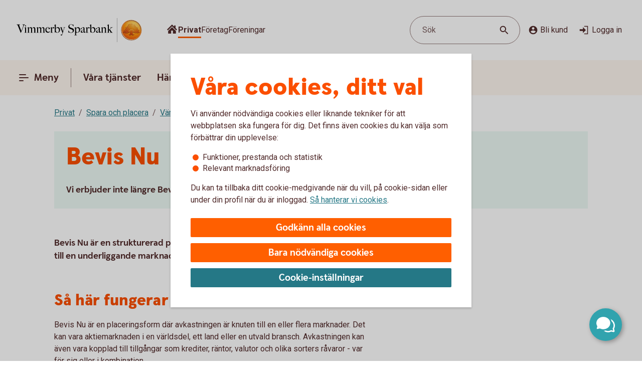

--- FILE ---
content_type: text/html;charset=utf-8
request_url: https://www.vimmerbysparbank.se/privat/spara-och-placera/vardepapper/strukturerade-produkter/bevis-nu.html
body_size: 17634
content:



<!doctype html>
<html lang="sv">

<head>
    
    <meta http-equiv="content-type" content="text/html; charset=UTF-8"/>
    <meta name="template" content="page"/>
    
    
    
        <script defer="defer" type="text/javascript" src="/.rum/@adobe/helix-rum-js@%5E2/dist/rum-standalone.js"></script>
<script type="application/ld+json">
            {"@context":"https://schema.org","@graph":[{"@type":"BreadcrumbList","itemListElement":[{"@type":"ListItem","position":1,"name":"Privat","item":"https://www.vimmerbysparbank.se/privat.html"},{"@type":"ListItem","position":2,"name":"Spara och placera ","item":"https://www.vimmerbysparbank.se/privat/spara-och-placera.html"},{"@type":"ListItem","position":3,"name":"Värdepapper","item":"https://www.vimmerbysparbank.se/privat/spara-och-placera/vardepapper.html"},{"@type":"ListItem","position":4,"name":"Strukturerade produkter","item":"https://www.vimmerbysparbank.se/privat/spara-och-placera/vardepapper/strukturerade-produkter.html"},{"@type":"ListItem","position":5,"name":"Bevis Nu","item":"https://www.vimmerbysparbank.se/privat/spara-och-placera/vardepapper/strukturerade-produkter/bevis-nu.html"}]}]}
        </script>
    

    





    <meta name="site-language" content="sv"/>


<meta name="viewport" content="width=device-width, initial-scale=1.0"/>

<link rel="icon" type="image/png" sizes="32x32" href="/content/dam/assets/favicon-32x32.png"/>
<link rel="icon" type="image/png" sizes="16x16" href="/content/dam/assets/favicon-16x16.png"/>
<link rel="manifest" crossorigin="use-credentials" href="/content/dam/assets/site.webmanifest"/>
<link rel="shortcut icon" href="/content/dam/assets/favicon.ico"/>
<meta name="msapplication-TileColor" content="#da532c"/>
<meta name="msapplication-config" content="/content/dam/assets/browserconfig.xml"/>
<meta name="theme-color" content="#ffffff"/>
























<link rel="preconnect" href="https://fonts.googleapis.com"/>
<link rel="preconnect" href="https://fonts.gstatic.com" crossorigin/>
<link href="https://fonts.googleapis.com/css2?family=Roboto:wght@400;700&display=swap" rel="stylesheet"/>

<meta name="apple-itunes-app" content="app-id=526657154"/>
<meta id="bankId" name="bankId" content="8401"/>
<meta id="siteid" name="siteid" content="8401se"/>

    <meta id="adobe-analytics-data" data-analytics-type="extended" data-analytics-platform="web-public" data-analytics-account="swedbankabseallswedprod" data-analytics-page-name="/privat/spara-och-placera/vardepapper/strukturerade-produkter/bevis-nu" data-analytics-section-name="/privat/spara-och-placera" data-analytics-sitearea-name="spara-och-placera" data-analytics-language-code="swe"/>


<title> Bevis Nu – bättre riskspridning | Strukturerade produkter | Vimmerby Sparbank </title>

<meta name="description" content="Bevis Nu är för dig som vill ta del av utvecklingen på marknaden med bättre riskspridning än en enskild aktieinvestering. Upptäck hur Bevis Nu fungerar!"/>
<meta name="title" content="Bevis Nu"/>

<meta id="environment" name="environment" content="production"/>
<meta name="page-actual-content-path" content="/content/sites/savings-banks/8401se/sv/home/privat/spara-och-placera/vardepapper/strukturerade-produkter/bevis-nu"/>
<meta name="language" content="sv"/>

<meta property="og:type" content="swedbank.social"/>

<meta property="og:url" content="https://www.vimmerbysparbank.se/privat/spara-och-placera/vardepapper/strukturerade-produkter/bevis-nu"/>
<meta property="og:description" content="Bevis Nu är för dig som vill ta del av utvecklingen på marknaden med bättre riskspridning än en enskild aktieinvestering. Upptäck hur Bevis Nu fungerar!"/>
<meta name="twitter:card" content="summary"/>


<link rel="canonical" href="https://www.vimmerbysparbank.se/privat/spara-och-placera/vardepapper/strukturerade-produkter/bevis-nu.html"/>



    
<script src="/etc.clientlibs/wcms/clientlibs/external/jquery.lc-dc5e7f18c8d36ac1d3d4753a87c98d0a-lc.min.js"></script>
<script src="/etc.clientlibs/wcms/clientlibs/external/custom-elements.lc-e1407dd2d30939f2b64be1d197c256f3-lc.min.js"></script>





    
<link rel="stylesheet" href="/etc.clientlibs/wcms/components/atoms/icons/help.lc-0acab865d9e760571b67b745f39eb8ab-lc.min.css" type="text/css">
<link rel="stylesheet" href="/etc.clientlibs/wcms/components/shared/help-text.clientlibs.lc-1d730989a20cf51edcc790077f731d3c-lc.min.css" type="text/css">
<link rel="stylesheet" href="/etc.clientlibs/wcms/components/shared/field/clientlibs.lc-48ae0ad84bb3fbaa5f64076dd8548a41-lc.min.css" type="text/css">
<link rel="stylesheet" href="/etc.clientlibs/wcms/components/atoms/icons/chevron.lc-de9eda1b0eb4ea2715abf927fc948c76-lc.min.css" type="text/css">
<link rel="stylesheet" href="/etc.clientlibs/wcms/components/content/form-fields/options/clientlibs.lc-501efd30ea7844bb18528a22412a1169-lc.min.css" type="text/css">
<link rel="stylesheet" href="/etc.clientlibs/wcms/components/atoms/language-selector.lc-a478b049501ff1ab48f04c0ab4cf68ae-lc.min.css" type="text/css">
<link rel="stylesheet" href="/etc.clientlibs/wcms/components/atoms/background.lc-ba3f22299f5d5c16d3e85edb2c6d2af3-lc.min.css" type="text/css">
<link rel="stylesheet" href="/etc.clientlibs/wcms/components/atoms/icons/social.lc-02004968294bb1b43318b3e04e5affe3-lc.min.css" type="text/css">
<link rel="stylesheet" href="/etc.clientlibs/wcms/components/shared/link.clientlibs.lc-e9ef30f98b3b2bd63fd2da7fdde014a1-lc.min.css" type="text/css">
<link rel="stylesheet" href="/etc.clientlibs/wcms/components/atoms/icons/info.lc-6552077d5b456322abffa91cc2009802-lc.min.css" type="text/css">
<link rel="stylesheet" href="/etc.clientlibs/wcms/components/atoms/notification-element.lc-7c78c454e0f9296089cccf71450819ec-lc.min.css" type="text/css">
<link rel="stylesheet" href="/etc.clientlibs/wcms/components/shared/footnotes/clientlibs.lc-9650957194f54a5f41ba0319c77e3a1a-lc.min.css" type="text/css">
<link rel="stylesheet" href="/etc.clientlibs/wcms/components/atoms/icons/disclaimerinfo.lc-cc4a298f5e4531eb6da9097c2f3db6f2-lc.min.css" type="text/css">
<link rel="stylesheet" href="/etc.clientlibs/wcms/components/atoms/icons.lc-bff2f74cc121dfd5fd06adc965b19293-lc.min.css" type="text/css">
<link rel="stylesheet" href="/etc.clientlibs/wcms/components/atoms/icons/arrow/arrow-download.lc-2d11bf2f72394eb5b0c81052c5ecc36e-lc.min.css" type="text/css">
<link rel="stylesheet" href="/etc.clientlibs/wcms/components/atoms/icons/become-a-customer.lc-be2c0a63a27648827623f3716b0447ee-lc.min.css" type="text/css">
<link rel="stylesheet" href="/etc.clientlibs/wcms/components/atoms/icons/search.lc-f10511127205c71c91d537a41e125c63-lc.min.css" type="text/css">
<link rel="stylesheet" href="/etc.clientlibs/wcms/components/atoms/icons/copy.lc-b7b1004db91a40d0ce9a56e58a0dcf36-lc.min.css" type="text/css">
<link rel="stylesheet" href="/etc.clientlibs/wcms/components/atoms/icons/close.lc-e77d0c68b35e9e08ea249755ee5b0c0b-lc.min.css" type="text/css">
<link rel="stylesheet" href="/etc.clientlibs/wcms/components/atoms/icons/delete.lc-d6b04caedad987787df3a0e17a1deb08-lc.min.css" type="text/css">
<link rel="stylesheet" href="/etc.clientlibs/wcms/components/atoms/buttons/icon-button.lc-3cda3435e91aec11853e2c1de9de0883-lc.min.css" type="text/css">
<link rel="stylesheet" href="/etc.clientlibs/wcms/components/atoms/icons/log-in.lc-0251f7289e90b66f741b3cf89a3218ea-lc.min.css" type="text/css">
<link rel="stylesheet" href="/etc.clientlibs/wcms/components/atoms/links/icon-link.lc-c82ee1ed1fa3b9fee39f01fdef2a3243-lc.min.css" type="text/css">
<link rel="stylesheet" href="/etc.clientlibs/wcms/components/atoms/links/global-links.lc-33633360344050c6fb0ba7856114efa3-lc.min.css" type="text/css">
<link rel="stylesheet" href="/etc.clientlibs/wcms/components/atoms/icons/arrow/arrow-filled.lc-3f7cdd177e4d4e5b137fe569b110da01-lc.min.css" type="text/css">
<link rel="stylesheet" href="/etc.clientlibs/wcms/components/dsm/search/search-input.lc-23f8b741379b496c712a6e2195102f13-lc.min.css" type="text/css">
<link rel="stylesheet" href="/etc.clientlibs/wcms/components/dsm/search/search-form.lc-d18ae8d229063749ee13796819b91192-lc.min.css" type="text/css">
<link rel="stylesheet" href="/etc.clientlibs/wcms/components/atoms/buttons/foldout-button.lc-f55bc31bab147ba2392667780c7fca93-lc.min.css" type="text/css">
<link rel="stylesheet" href="/etc.clientlibs/wcms/components/shared/top-menu-modal/clientlibs.lc-bc6b4d2b807a3c687791b17fc71bebbd-lc.min.css" type="text/css">
<link rel="stylesheet" href="/etc.clientlibs/wcms/components/dsm/search/search-button.lc-33b1234bbeccd60bbfc7fe79e8d3990c-lc.min.css" type="text/css">
<link rel="stylesheet" href="/etc.clientlibs/wcms/components/atoms/icons/menu.lc-5e0bcddd9d4220aa7cb7229237ba04fd-lc.min.css" type="text/css">
<link rel="stylesheet" href="/etc.clientlibs/wcms/components/atoms/buttons/navigation-button.lc-27b0d5482429dd1e589c1bfb5807a828-lc.min.css" type="text/css">
<link rel="stylesheet" href="/etc.clientlibs/wcms/components/atoms/icons/arrow/arrow-large.lc-a3aac7258e8048bf90f94b512d653f14-lc.min.css" type="text/css">
<link rel="stylesheet" href="/etc.clientlibs/wcms/components/atoms/icons/external-link.lc-13097844decc3745e689723c3bb5f2f7-lc.min.css" type="text/css">
<link rel="stylesheet" href="/etc.clientlibs/wcms/components/atoms/icons/home.lc-accce51a8701f6cb1ce38f203f93b116-lc.min.css" type="text/css">
<link rel="stylesheet" href="/etc.clientlibs/wcms/components/atoms/icons/arrow/arrow-up.lc-42b70a3b4073bf2417616e2621300665-lc.min.css" type="text/css">
<link rel="stylesheet" href="/etc.clientlibs/wcms/components/atoms/show-more-less.lc-3bc08993cdb4ff9f3e943a1477fb2595-lc.min.css" type="text/css">
<link rel="stylesheet" href="/etc.clientlibs/wcms/components/atoms/icons/breadcrumb.lc-4684e7326308394eca49cf80e3de2a86-lc.min.css" type="text/css">
<link rel="stylesheet" href="/etc.clientlibs/wcms/components/shared/calculator/clientlibs.lc-9c7c99c1fad0fc6a96809be165704271-lc.min.css" type="text/css">
<link rel="stylesheet" href="/etc.clientlibs/wcms/components/atoms/icons/calendar.lc-97a83b30beea9d6c82faa8ad74e5a21f-lc.min.css" type="text/css">
<link rel="stylesheet" href="/etc.clientlibs/wcms/components/content/form-fields/text/clientlibs.lc-fb3e5b8a449b329c9934915e3c7b42e3-lc.min.css" type="text/css">
<link rel="stylesheet" href="/etc.clientlibs/wcms/components/atoms/slider/clientlibs.lc-b386bffa1389801f771a49cf79582856-lc.min.css" type="text/css">
<link rel="stylesheet" href="/etc.clientlibs/wcms/components/atoms/slider-input/clientlibs.lc-7cc7db18146064d0be6dd9557d8cada5-lc.min.css" type="text/css">
<link rel="stylesheet" href="/etc.clientlibs/wcms/components/shared/chipped-search/clientlibs.lc-6404b5bf9e646e1c5733525e1d9dddf3-lc.min.css" type="text/css">
<link rel="stylesheet" href="/etc.clientlibs/wcms/components/shared/table/clientlibs.lc-9fab5bf627835651451f7d69f78fbf0c-lc.min.css" type="text/css">
<link rel="stylesheet" href="/etc.clientlibs/wcms/components/shared/rte/clientlibs.lc-79f1726d27cef26680af09281c1932c2-lc.min.css" type="text/css">
<link rel="stylesheet" href="/etc.clientlibs/core/wcm/components/image/v3/image/clientlibs/site.lc-30313e00669f877069f15dd099f23454-lc.min.css" type="text/css">
<link rel="stylesheet" href="/etc.clientlibs/core/wcm/components/image/v2/image/clientlibs/site.lc-b104a4a85c21511ada13e2c6e7552d37-lc.min.css" type="text/css">
<link rel="stylesheet" href="/etc.clientlibs/wcms/components/atoms/buttons/button.lc-b25ed616dd9f1ea37a673bd61c531a75-lc.min.css" type="text/css">
<link rel="stylesheet" href="/etc.clientlibs/wcms/components/structure/cookie-banner/clientlibs.lc-cae689cf8d7bae14ccffcf392b1ec3ac-lc.min.css" type="text/css">
<link rel="stylesheet" href="/etc.clientlibs/wcms/components/structure/recaptcha/clientlibs.lc-0910511877a29cfbab5e6a7de3755602-lc.min.css" type="text/css">
<link rel="stylesheet" href="/etc.clientlibs/wcms/components/structure/recaptcha-text/clientlibs.lc-1ee1092ce1ebca42d31bbf4fb88008c4-lc.min.css" type="text/css">
<link rel="stylesheet" href="/etc.clientlibs/wcms/components/structure/blocked-by-cookie/clientlibs.lc-c7bf2ead986b15bbd453a95ea95f5063-lc.min.css" type="text/css">
<link rel="stylesheet" href="/etc.clientlibs/wcms/components/atoms/links/button-link.lc-5363b58f6f75ea817f6083e3227843ef-lc.min.css" type="text/css">
<link rel="stylesheet" href="/etc.clientlibs/wcms/components/shared/news-list/clientlibs.lc-6222c444ff0fedea9b1ac555212fc575-lc.min.css" type="text/css">
<link rel="stylesheet" href="/etc.clientlibs/wcms/components/atoms/icons/loader.lc-0f9b56029efb43a5e12b05b477b6f53f-lc.min.css" type="text/css">
<link rel="stylesheet" href="/etc.clientlibs/wcms/components/atoms/icons/check.lc-8fd9196fb8eed87290459a79bcb5ea49-lc.min.css" type="text/css">
<link rel="stylesheet" href="/etc.clientlibs/wcms/components/atoms/chip.lc-c54d148f65c1bb9667e13d28530243b8-lc.min.css" type="text/css">
<link rel="stylesheet" href="/etc.clientlibs/wcms/components/atoms/links/arrow-link.lc-89a4b7e2f6e2b89bae2635bf75e4239a-lc.min.css" type="text/css">
<link rel="stylesheet" href="/etc.clientlibs/wcms/components/atoms/focal-image.lc-c6ce36be901d88708c40bbed6d25e735-lc.min.css" type="text/css">
<link rel="stylesheet" href="/etc.clientlibs/wcms/clientlibs/clientlib-all.lc-5d02078190d8ab9d6450d4277f739dfb-lc.min.css" type="text/css">





    
<script src="/etc.clientlibs/wcms/components/structure/dark-mode/clientlibs.lc-4921e10e6e9f83ca1b71607989413432-lc.min.js"></script>




    
<link rel="stylesheet" href="/etc.clientlibs/wcms/components/structure/dark-mode/clientlibs.lc-9a83bc8d63e67a8a8cc7adf6d5df36ed-lc.min.css" type="text/css">










    
    
    

    
    

</head>










<div data-js="page-content">
    




    








    
    
    

    
    
    
    
    
    
    
    <a class="general-link  jump-to-content" href="#page-content" data-js="jump-to-content" accesskey="s">

        <span>
            Hoppa till huvudinnehåll
            
        </span>

        
        
    </a>



    

    





<section class="component smart-app-banner hidden" data-component="smart-app-banner" data-component-content data-cookie-required="marketing" data-callback="SmartAppBanner">
    <div class="banner-container">
        <div class="left">
            

            
    
    
    
    

    <button class="icon-button without-text" type="button" data-js="smart-app-banner-close-button" aria-label="Stäng">

        
        
        
        <icon-close></icon-close>
        
        

        
    </button>

            <img data-js="smart-app-banner-image" class="banner-icon" src="/content/dam/global/brand/product-image-templates/Swedbank_app_icon_main.png" height="46" width="46" alt="Ikon för appen"/>
            <div class="banner-info">
                <div class="smart-app-banner-title" data-js="smart-app-banner-title">Swedbank privat</div>
                <div class="smart-app-banner-category" data-js="smart-app-banner-category">Finans</div>
            </div>
        </div>
        <a class="download-button" aria-label="Hämta appen" type="button" role="button" data-js="smart-app-banner-download-button" href="https://play.google.com/store/apps/details?id=se.sparbankerna.mobilbank">
            <span>Hämta</span>
        </a>
    </div>
</section>


    













<section class="component browser-notification hidden" data-component="browser-notification">

    <notification-element class="alert" type="alert">
        
    <section class="component rte   " data-component="rte">
        <div><p><b>Vill du logga in med Mobilt BankID?<br />
 </b>Klicka på de tre punkterna och välj ”Öppna i webbläsare”.</p>
<p><a class="go-to-page" href="/om-webbplatsen/rekommenderade-webblasare.html">Mer information om rekommenderade webbläsare</a></p>
</div>
        <footer class="footnotes hidden" aria-label="footnotes" data-js="footnotes-footer"></footer>
    </section>

        

        
    
    
    
    

    <button class="icon-button without-text" type="button" data-js="close-browser-notification" aria-label="Stäng">

        
        
        
        <icon-close></icon-close>
        
        

        
    </button>

    </notification-element>

</section>
















<header class="top-bar" data-js="top-bar">
    <div class="logo">
        
        
            <a href="/" title="Vimmerby Sparbank" target="_top">
                

                <picture>
                    <source srcset="/content/dam/global/brand/logotypes/8401-vimmerby-sparbank-logo-white.svg" media="(prefers-color-scheme: dark)"/>
                    <img src="/content/dam/global/brand/logotypes/8401-vimmerby-sparbank-logo-default.svg" height="54.0" width="282.0" alt="Vimmerby Sparbank logga, länk till startsidan"/>
                </picture>
            </a>
        
    </div>

    
    
    

    <div class="search-button small-screen field" data-js="header-search">

        

        <button type="button" tabindex="0">
            <span>Sök</span>
            <span class="search-icon">
                <icon-search></icon-search>
            </span>
        </button>
    </div>

    
    

    <section class="component search-modal stretch hidden" data-component="header-search-modal">
        <div class="modal" data-js="search-modal-wrapper">
            
    
    
    

    
    
    
    
    
    
    

    <form action="/sok.html" class="search-form" method="get" data-js-search-form>
        
    
    
    
    
    
    
    
    
    
    

    <div class="search-field-wrapper field" data-form-field="drop-down">
        <div class="combo js-select">
            <label aria-label="Sök" for="id-1804952209header" id="label-id-1804952209header" hidden>Sök</label>

            

            <div class="combobox combobox-list">
                <div class="group">
                    <input id="id-1804952209header" type="text" role="combobox" aria-autocomplete="list" autocomplete="off" aria-labelledby="label-id-1804952209header" aria-expanded="false" aria-controls="combo-id-1804952209header-listbox" name="q" data-js-allow-suggestions="true" class="search-field-input combo-input" data-js="search-field-input" data-js-search-field data-search-endpoint="https://app.swedbank.se/api/content-mgmt/searcher/v1/suggestions/cloud-8401se-sv" data-search-api-key="BvNFdlD6xbaEMjg5Zia6JCuWWyEjEOdy" data-search-url="https://www.vimmerbysparbank.se/sok.html" data-js-allow-no-value-search="false"/>

                    <span class="search-field-buttons" data-js="search-field-buttons">
                        
                        

                        
    
    
    
    

    <button class="icon-button  clear hidden without-text" type="button" data-js="clear-search-field" aria-label="Radera">

        
        
        
        <icon-close></icon-close>
        
        

        
    </button>


                        <span data-js="search-field-divider" class="divider hidden"></span>

                        
    
    
    
    

    <button class="icon-button  search without-text" type="submit" data-js="search-button" aria-label="Sök">

        
        
        
        
        
        <icon-search></icon-search>

        
    </button>

                    </span>
                </div>

                <ul id="combo-id-1804952209header-listbox" role="listbox" data-js-suggestions="" class="suggestions"></ul>
            </div>
        </div>
    </div>

        <div class="popular-search-items" data-js="popular-items">
            
            
    <section class="component headline " data-component="headline">
        <h2 class=" " id="search-items-header">
            Många söker efter
        </h2>
    </section>

            <ul>
                <li>
                    
    
    
    
    
    
    
    <a class="general-link" href="/privat/digitala-tjanster/mobilt-bankid.html" data-analytics-click-track="search-popular">

        
            Mobilt BankID
            
        

        <icon-arrow-large></icon-arrow-large>
        
    </a>

                </li>
            
                <li>
                    
    
    
    
    
    
    
    <a class="general-link" href="/privat/betala-och-overfora/konton/anmal-konto-till-swedbanks-kontoregister.html" data-analytics-click-track="search-popular">

        
            Anmäl konto till kontoregistret
            
        

        <icon-arrow-large></icon-arrow-large>
        
    </a>

                </li>
            
                <li>
                    
    
    
    
    
    
    
    <a class="general-link" href="/privat/livet/familj/dodsfall-dodsbo.html" data-analytics-click-track="search-popular">

        
            Hjälp med dödsboet
            
        

        <icon-arrow-large></icon-arrow-large>
        
    </a>

                </li>
            
                <li>
                    
    
    
    
    
    
    
    <a class="general-link" href="/privat/juridiska-tjanster/fullmakter.html" data-analytics-click-track="search-popular">

        
            Fullmakter
            
        

        <icon-arrow-large></icon-arrow-large>
        
    </a>

                </li>
            
                <li>
                    
    
    
    
    
    
    
    <a class="general-link" href="/privat/spara-och-placera/sparkonton/fastrantekonto.html" data-analytics-click-track="search-popular">

        
            Fasträntekonto
            
        

        <icon-arrow-large></icon-arrow-large>
        
    </a>

                </li>
            </ul>
        </div>
    </form>

        </div>
    </section>


    <div class="wrapper">
        
    
    

    <div role="navigation" aria-label="Målgrupp">
        <ul class="links">
            
            <li>
                
    
    
    
    
    
    
    <a class="general-link  global home " href="/" data-analytics-click-track="menu-header" aria-label="Sök">

        
            
            
        

        
        <icon-home></icon-home>
    </a>

            </li>

            
                
                
                <li>
                    
                        
    
    
    
    
    
    
    <a class="general-link  global active" href="/privat.html" data-analytics-click-track="menu-header" aria-current="page">

        
            Privat
            
        

        
        
    </a>

                    
                    
                </li>
            
                
                
                <li>
                    
                    
                        
    
    
    
    
    
    
    <a class="general-link  global " href="/foretag.html" data-analytics-click-track="menu-header">

        
            Företag
            
        

        
        
    </a>

                    
                </li>
            
                
                
                <li>
                    
                    
                        
    
    
    
    
    
    
    <a class="general-link  global " href="/foreningar.html" data-analytics-click-track="menu-header">

        
            Föreningar
            
        

        
        
    </a>

                    
                </li>
            
        </ul>
    </div>


        <div class="left">
            <div class="actions">
                
    
    

    <div class="search-button  field" data-js="header-search">

        

        <button type="button" tabindex="0">
            <span>Sök</span>
            <span class="search-icon">
                <icon-search></icon-search>
            </span>
        </button>
    </div>


                <div class="links">
                    <div class="customer" data-js="become-a-customer">

                        
                        
    
    
    
    

    <button class="icon-button" type="button" data-js="customer" data-analytics-click-track="menu-header" aria-haspopup="listbox">

        
        <icon-become-a-customer class="pr-4"></icon-become-a-customer>
        
        
        
        

        Bli kund
    </button>


                        <ul>
                            <li>
                                
    
    
    
    
    
    
    <a class="general-link" href="/privat/bli-kund.html">

        
            Bli privatkund
            
        

        
        
    </a>

                            </li>
                            <li>
                                
    
    
    
    
    
    
    <a class="general-link" href="/foretag/bli-kund.html">

        
            Bli företagskund
            
        

        
        
    </a>

                            </li>
                        </ul>
                    </div>

                    
    
    
    
    
    

    <a class="icon-link" href="https://online.swedbank.se/app/ib/?ns=1&amp;bankId=08401" data-analytics-click-track="menu-header">

        
        
        <icon-log-in class="pr-4"></icon-log-in>
        

        
        Logga in
    </a>

                </div>
            </div>

            
        </div>
    </div>
</header>













<nav class="top-nav " dir="ltr" role="navigation" aria-label="Huvudnavigering" data-js="top-nav">
    <div class="container">
        
        

        
    
    

    <button class="navigation-button  primary menu" data-js="menu-toggle" aria-haspopup="dialog" id="top-menu-modal-content-sites-savings-banks-8401se-sv-data-source-navigation-structure-config-privat">

        <icon-menu class="pr-8"></icon-menu>
        <icon-menu-active class="pr-8"></icon-menu-active>

        Meny
    </button>


        <ul class="links" data-js-main-menu data-analytics-click-track-all="menu-subheader">

            
                 
                <li>
                    
                    
    
    

    <button class="navigation-button" data-js="menu-toggle" aria-haspopup="dialog" id="top-nav-content-sites-savings-banks-8401se-sv-data-source-navigation-structure-config-privat-vara-tjanster">

        
        

        Våra tjänster
    </button>

                </li>
            
                 
                <li>
                    
                    
    
    

    <button class="navigation-button" data-js="menu-toggle" aria-haspopup="dialog" id="top-nav-content-sites-savings-banks-8401se-sv-data-source-navigation-structure-config-privat-handelser-i-livet">

        
        

        Händelser i livet
    </button>

                </li>
            
                 
                <li>
                    
    
    
    
    
    
    
    <a class="general-link primary" href="/om-oss/kontakta-oss.html" id="top-nav-content-sites-savings-banks-8401se-sv-data-source-navigation-structure-config-privat-kundservice">

        
            Kontakta oss
            
        

        
        
    </a>

                    
                </li>
            
                 
                <li>
                    
    
    
    
    
    
    
    <a class="general-link primary" href="/om-oss/samhallsengagemang.html" id="top-nav-content-sites-savings-banks-8401se-sv-data-source-navigation-structure-config-privat-samhallsengagemang">

        
            Samhällsengagemang
            
        

        
        
    </a>

                    
                </li>
            
        </ul>

        
    
    
    
    
    

    <a class="icon-link  log-in primary" href="https://online.swedbank.se/app/ib/?ns=1&amp;bankId=08401">

        
        
        <icon-log-in class="pr-4"></icon-log-in>
        

        
        Logga in
    </a>

    </div>
</nav>

<div>
    
    
        
    
    

    
    
    
    
    
    
    
    
    
    

    <div class="top-menu-modal" tabindex="0" role="dialog" aria-modal="true" data-js="top-menu-modal" data-js-id="content-sites-savings-banks-8401se-sv-data-source-navigation-structure-config-privat">

        <div class="overlay" data-js="menu-modal-overlay"></div>
        <div class="content" data-js="menu-modal-content">
            <div class="background"></div>
            

            
    
    
    
    

    <button class="icon-button  close without-text" type="button" data-js="top-menu-modal-close" aria-label="Stäng">

        
        
        
        <icon-close></icon-close>
        
        

        
    </button>


            

            
    
    

    <div role="navigation" aria-label="Målgrupp">
        <ul class="links">
            
            <li>
                
    
    
    
    
    
    
    <a class="general-link  global home " href="/" data-analytics-click-track="menu-level0" aria-label="Sök">

        
            
            
        

        
        <icon-home></icon-home>
    </a>

            </li>

            
                
                
                <li>
                    
                        
    
    
    
    
    
    
    <a class="general-link  global active" href="/privat.html" data-analytics-click-track="menu-level0" aria-current="page">

        
            Privat
            
        

        
        
    </a>

                    
                    
                </li>
            
                
                
                <li>
                    
                    
                        
    
    
    
    
    
    
    <a class="general-link  global " href="/foretag.html" data-analytics-click-track="menu-level0">

        
            Företag
            
        

        
        
    </a>

                    
                </li>
            
                
                
                <li>
                    
                    
                        
    
    
    
    
    
    
    <a class="general-link  global " href="/foreningar.html" data-analytics-click-track="menu-level0">

        
            Föreningar
            
        

        
        
    </a>

                    
                </li>
            
        </ul>
    </div>


            

            
    
    

    <div class="search-button  field" data-js="menu-toggle" id="search">

        

        <button type="button" tabindex="0">
            <span>Sök</span>
            <span class="search-icon">
                <icon-search></icon-search>
            </span>
        </button>
    </div>


            

            
            
            
    <section class="component headline " data-component="headline">
        <span class=" as-h1">
            Meny
        </span>
    </section>


            <nav role="navigation" aria-label="Huvudnavigering">
                <ul class="primary-links" data-analytics-click-track-all="menu-item">
                    
                    <li>
                        
                        
    
    

    <button class="foldout-button" data-js="menu-toggle" id="top-menu-modal-content-sites-savings-banks-8401se-sv-data-source-navigation-structure-config-privat-vara-tjanster">

        

        Våra tjänster

        <icon-chevron translatedLabel="Visa undernavigering"></icon-chevron>
    </button>

                    </li>
                
                    
                    <li>
                        
                        
    
    

    <button class="foldout-button" data-js="menu-toggle" id="top-menu-modal-content-sites-savings-banks-8401se-sv-data-source-navigation-structure-config-privat-handelser-i-livet">

        

        Händelser i livet

        <icon-chevron translatedLabel="Visa undernavigering"></icon-chevron>
    </button>

                    </li>
                
                    
                    <li>
                        
    
    
    
    
    
    
    <a class="general-link modal primary" href="/om-oss/kontakta-oss.html" id="top-menu-modal-content-sites-savings-banks-8401se-sv-data-source-navigation-structure-config-privat-kundservice">

        
            Kontakta oss
            
        

        
        
    </a>

                        
                    </li>
                
                    
                    <li>
                        
    
    
    
    
    
    
    <a class="general-link modal primary" href="/om-oss/samhallsengagemang.html" id="top-menu-modal-content-sites-savings-banks-8401se-sv-data-source-navigation-structure-config-privat-samhallsengagemang">

        
            Samhällsengagemang
            
        

        
        
    </a>

                        
                    </li>
                </ul>
            </nav>

            <nav role="navigation" aria-label="Genvägar">
                
                    <div class="secondary-links">
                        
                        

                        <ul data-analytics-click-track-all="menu-link">
                            
                                
                                <li>
                                    
    
    
    
    
    
    
    <a class="general-link modal secondary" href="/privat/bli-kund.html" aria-label="Bli privatkund, ">

        
            Bli privatkund
            
        

        
        
    </a>

                                </li>
                            
                                
                                <li>
                                    
    
    
    
    
    
    
    <a class="general-link modal secondary" href="/om-oss/hallbar-utveckling-hallbarhet.html" aria-label="Hållbarhet, ">

        
            Hållbarhet
            
        

        
        
    </a>

                                </li>
                            
                                
                                <li>
                                    
    
    
    
    
    
    
    <a class="general-link modal secondary" href="/bedrageri-och-sakerhet/sparrhjalp.html" aria-label="Spärrhjälp, ">

        
            Spärrhjälp
            
        

        
        
    </a>

                                </li>
                            
                                
                                <li>
                                    
    
    
    
    
    
    
    <a class="general-link modal secondary" href="/bedrageri-och-sakerhet.html" aria-label="Säkerhet och bedrägerier, ">

        
            Säkerhet och bedrägerier
            
        

        
        
    </a>

                                </li>
                            
                        </ul>
                    </div>
                
            </nav>

            
            <div class="footer ">
                
                    
                

                
            </div>
        </div>
    </div>

    
        
    
    

    
    
    
    
    
    
    
    
    
    

    <div class="top-menu-modal" tabindex="0" role="dialog" aria-modal="true" data-js="top-menu-modal" data-js-id="content-sites-savings-banks-8401se-sv-data-source-navigation-structure-config-privat-vara-tjanster">

        <div class="overlay" data-js="menu-modal-overlay"></div>
        <div class="content" data-js="menu-modal-content">
            <div class="background"></div>
            

            
    
    
    
    

    <button class="icon-button  close without-text" type="button" data-js="top-menu-modal-close" aria-label="Stäng">

        
        
        
        <icon-close></icon-close>
        
        

        
    </button>


            

            

            
                
                
                <ul class="links">
                    <li>
                        
    
    

    <button class="foldout-button reverse-foldout" data-js="menu-toggle" data-target="top-menu-modal-content-sites-savings-banks-8401se-sv-data-source-navigation-structure-config-privat" id="back-content-sites-savings-banks-8401se-sv-data-source-navigation-structure-config-privat-vara-tjanster">

        <icon-chevron></icon-chevron>

        Meny

        
    </button>

                    </li>
                </ul>
            

            

            

            
            
            
    <section class="component headline " data-component="headline">
        <span class=" as-h1">
            Våra tjänster
        </span>
    </section>


            <nav role="navigation" aria-label="Huvudnavigering">
                <ul class="primary-links" data-analytics-click-track-all="menu-item">
                    
                    <li>
                        
                        
    
    

    <button class="foldout-button" data-js="menu-toggle" id="top-menu-modal-content-sites-savings-banks-8401se-sv-data-source-navigation-structure-config-privat-vara-tjanster-lana-pengar">

        

        Låna pengar

        <icon-chevron translatedLabel="Visa undernavigering"></icon-chevron>
    </button>

                    </li>
                
                    
                    <li>
                        
                        
    
    

    <button class="foldout-button" data-js="menu-toggle" id="top-menu-modal-content-sites-savings-banks-8401se-sv-data-source-navigation-structure-config-privat-vara-tjanster-kort-och-betala">

        

        Kort och betala

        <icon-chevron translatedLabel="Visa undernavigering"></icon-chevron>
    </button>

                    </li>
                
                    
                    <li>
                        
                        
    
    

    <button class="foldout-button" data-js="menu-toggle" id="top-menu-modal-content-sites-savings-banks-8401se-sv-data-source-navigation-structure-config-privat-vara-tjanster-spara-och-placera">

        

        Spara och placera

        <icon-chevron translatedLabel="Visa undernavigering"></icon-chevron>
    </button>

                    </li>
                
                    
                    <li>
                        
                        
    
    

    <button class="foldout-button" data-js="menu-toggle" id="top-menu-modal-content-sites-savings-banks-8401se-sv-data-source-navigation-structure-config-privat-vara-tjanster-pension">

        

        Pension

        <icon-chevron translatedLabel="Visa undernavigering"></icon-chevron>
    </button>

                    </li>
                
                    
                    <li>
                        
                        
    
    

    <button class="foldout-button" data-js="menu-toggle" id="top-menu-modal-content-sites-savings-banks-8401se-sv-data-source-navigation-structure-config-privat-vara-tjanster-forsakringar">

        

        Försäkringar

        <icon-chevron translatedLabel="Visa undernavigering"></icon-chevron>
    </button>

                    </li>
                
                    
                    <li>
                        
    
    
    
    
    
    
    <a class="general-link modal primary" href="/privat/juridiska-tjanster.html" id="top-menu-modal-content-sites-savings-banks-8401se-sv-data-source-navigation-structure-config-privat-vara-tjanster-familjejuridik">

        
            Familjejuridik
            
        

        
        
    </a>

                        
                    </li>
                
                    
                    <li>
                        
    
    
    
    
    
    
    <a class="general-link modal primary" href="/privat/vara-kundpaket.html" id="top-menu-modal-content-sites-savings-banks-8401se-sv-data-source-navigation-structure-config-privat-vara-tjanster-kundpaket">

        
            Kundpaket
            
        

        
        
    </a>

                        
                    </li>
                
                    
                    <li>
                        
                        
    
    

    <button class="foldout-button" data-js="menu-toggle" id="top-menu-modal-content-sites-savings-banks-8401se-sv-data-source-navigation-structure-config-privat-vara-tjanster-app-internetbank-och-bankid">

        

        App, internetbank och BankID

        <icon-chevron translatedLabel="Visa undernavigering"></icon-chevron>
    </button>

                    </li>
                </ul>
            </nav>

            

            
            <div class="footer stretched">
                

                
                    
    

    <section class="component shape" data-component="shape">
        <div class="content background balloon orange large">

            
    <svg width="144" height="160" viewBox="0 0 144 160">
        <path d="M143.992 67.283C140.846 -22.4099 3.08319 -22.4454 0.00796735 67.283C-0.703067 127.98 46.3496 125.898 72.018 160C97.6507 125.88 144.686 127.997 143.992 67.283Z"/>
    </svg>

            
            

            <div>
                Tips!
                
            </div>
        </div>
    </section>


                    
    
    
    
    

    <section class="component contextual-navigation-component shortcuts stretch" data-js="shortcuts" data-component="contextual-navigation-component" role="navigation">
        <div class="container">
            

            <ul>
                <li>
                    
    
    
    
    
    
    
    <a class="general-link" href="/privat/rantor-priser-och-kurser.html" data-analytics-click-track="menu-level3-related">

        
            Räntor, priser och kurser
            
        

        <icon-arrow-large></icon-arrow-large>
        
    </a>

                </li>
            </ul>
        </div>
    </section>

                
            </div>
        </div>
    </div>

    
        
    
    

    
    
    
    
    
    
    
    
    
    

    <div class="top-menu-modal" tabindex="0" role="dialog" aria-modal="true" data-js="top-menu-modal" data-js-id="content-sites-savings-banks-8401se-sv-data-source-navigation-structure-config-privat-vara-tjanster-lana-pengar">

        <div class="overlay" data-js="menu-modal-overlay"></div>
        <div class="content" data-js="menu-modal-content">
            <div class="background"></div>
            

            
    
    
    
    

    <button class="icon-button  close without-text" type="button" data-js="top-menu-modal-close" aria-label="Stäng">

        
        
        
        <icon-close></icon-close>
        
        

        
    </button>


            

            

            
                
                
                <ul class="links">
                    <li>
                        
    
    

    <button class="foldout-button reverse-foldout" data-js="menu-toggle" data-target="top-menu-modal-content-sites-savings-banks-8401se-sv-data-source-navigation-structure-config-privat-vara-tjanster" id="back-content-sites-savings-banks-8401se-sv-data-source-navigation-structure-config-privat-vara-tjanster-lana-pengar">

        <icon-chevron></icon-chevron>

        Våra tjänster

        
    </button>

                    </li>
                </ul>
            

            

            

            
            
            
    <section class="component headline " data-component="headline">
        <span class=" as-h1">
            Låna pengar
        </span>
    </section>


            

            <nav role="navigation" aria-label="Genvägar">
                
                    <div class="secondary-links">
                        
                        
    <section class="component headline " data-component="headline">
        <span class=" as-h2" id="id-bolån-0">
            Bolån
        </span>
    </section>


                        <ul data-analytics-click-track-all="menu-link" aria-labelledby="id-bolån-0">
                            
                                
                                <li>
                                    
    
    
    
    
    
    
    <a class="general-link modal secondary" href="/privat/boende-och-bolan/rakna-pa-ditt-bolan.html" aria-label="Räkna på bolån , Bolån">

        
            Räkna på bolån 
            
        

        
        
    </a>

                                </li>
                            
                                
                                <li>
                                    
    
    
    
    
    
    
    <a class="general-link modal secondary" href="/privat/boende-och-bolan/ansok-om-lanelofte.html" aria-label="Skaffa lånelöfte, Bolån">

        
            Skaffa lånelöfte
            
        

        
        
    </a>

                                </li>
                            
                                
                                <li>
                                    
    
    
    
    
    
    
    <a class="general-link modal secondary" href="/privat/boende-och-bolan/ansok-om-bolan.html" aria-label="Ansök om bolån, Bolån">

        
            Ansök om bolån
            
        

        
        
    </a>

                                </li>
                            
                                
                                <li>
                                    
    
    
    
    
    
    
    <a class="general-link modal secondary" href="/privat/boende-och-bolan/andra-ditt-bolan.html" aria-label="Ändra ditt bolån, Bolån">

        
            Ändra ditt bolån
            
        

        
        
    </a>

                                </li>
                            
                                
                                <li>
                                    
    
    
    
    
    
    
    <a class="general-link modal secondary" href="/privat/boende-och-bolan/flytta-ditt-bolan-till-oss.html" aria-label="Flytta ditt bolån till oss, Bolån">

        
            Flytta ditt bolån till oss
            
        

        
        
    </a>

                                </li>
                            
                                
                                <li>
                                    
    
    
    
    
    
    
    <a class="general-link modal secondary" href="/privat/boende-och-bolan/bolanerantor.html" aria-label="Bolåneräntor, Bolån">

        
            Bolåneräntor
            
        

        
        
    </a>

                                </li>
                            
                                
                                <li>
                                    
    
    
    
    
    
    
    <a class="general-link modal secondary" href="/privat/boende-och-bolan/bolan-for-olika-behov.html" aria-label="Övriga bolånetjänster, Bolån">

        
            Övriga bolånetjänster
            
        

        
        
    </a>

                                </li>
                            
                        </ul>
                    </div>
                
                    <div class="secondary-links">
                        
                        
    <section class="component headline " data-component="headline">
        <span class=" as-h2" id="id-låna-till-vad-du-vill-1">
            Låna till vad du vill
        </span>
    </section>


                        <ul data-analytics-click-track-all="menu-link" aria-labelledby="id-låna-till-vad-du-vill-1">
                            
                                
                                <li>
                                    
    
    
    
    
    
    
    <a class="general-link modal secondary" href="/privat/privatlan-och-krediter/privatlandirekt-ansok.html" aria-label="Låna pengar – ansök om privatlån, Låna till vad du vill">

        
            Låna pengar – ansök om privatlån
            
        

        
        
    </a>

                                </li>
                            
                                
                                <li>
                                    
    
    
    
    
    
    
    <a class="general-link modal secondary" href="/privat/privatlan-och-krediter/medlemslan.html" aria-label="Medlemslån, Låna till vad du vill">

        
            Medlemslån
            
        

        
        
    </a>

                                </li>
                            
                                
                                <li>
                                    
    
    
    
    
    
    
    <a class="general-link modal secondary" href="/privat/privatlan-och-krediter/samla-lanen.html" aria-label="Samla lånen, Låna till vad du vill">

        
            Samla lånen
            
        

        
        
    </a>

                                </li>
                            
                                
                                <li>
                                    
    
    
    
    
    
    
    <a class="general-link modal secondary" href="/privat/privatlan-och-krediter/lana-till-bil.html" aria-label="Låna till bil, Låna till vad du vill">

        
            Låna till bil
            
        

        
        
    </a>

                                </li>
                            
                                
                                <li>
                                    
    
    
    
    
    
    
    <a class="general-link modal secondary" href="/privat/privatlan-och-krediter/lana-till-andra-fordon-fritidslan.html" aria-label="Låna till andra fordon, Låna till vad du vill">

        
            Låna till andra fordon
            
        

        
        
    </a>

                                </li>
                            
                        </ul>
                    </div>
                
            </nav>

            
            <div class="footer ">
                

                
            </div>
        </div>
    </div>

    
        
    
    

    
    
    
    
    
    
    
    
    
    

    <div class="top-menu-modal" tabindex="0" role="dialog" aria-modal="true" data-js="top-menu-modal" data-js-id="content-sites-savings-banks-8401se-sv-data-source-navigation-structure-config-privat-vara-tjanster-kort-och-betala">

        <div class="overlay" data-js="menu-modal-overlay"></div>
        <div class="content" data-js="menu-modal-content">
            <div class="background"></div>
            

            
    
    
    
    

    <button class="icon-button  close without-text" type="button" data-js="top-menu-modal-close" aria-label="Stäng">

        
        
        
        <icon-close></icon-close>
        
        

        
    </button>


            

            

            
                
                
                <ul class="links">
                    <li>
                        
    
    

    <button class="foldout-button reverse-foldout" data-js="menu-toggle" data-target="top-menu-modal-content-sites-savings-banks-8401se-sv-data-source-navigation-structure-config-privat-vara-tjanster" id="back-content-sites-savings-banks-8401se-sv-data-source-navigation-structure-config-privat-vara-tjanster-kort-och-betala">

        <icon-chevron></icon-chevron>

        Våra tjänster

        
    </button>

                    </li>
                </ul>
            

            

            

            
            
            
    <section class="component headline " data-component="headline">
        <span class=" as-h1">
            Kort och betala
        </span>
    </section>


            

            <nav role="navigation" aria-label="Genvägar">
                
                    <div class="secondary-links">
                        
                        
    <section class="component headline " data-component="headline">
        <span class=" as-h2" id="id-kort-0">
            Kort
        </span>
    </section>


                        <ul data-analytics-click-track-all="menu-link" aria-labelledby="id-kort-0">
                            
                                
                                <li>
                                    
    
    
    
    
    
    
    <a class="general-link modal secondary" href="/privat/kort/bankkort.html" aria-label="Bankkort, Kort">

        
            Bankkort
            
        

        
        
    </a>

                                </li>
                            
                                
                                <li>
                                    
    
    
    
    
    
    
    <a class="general-link modal secondary" href="/privat/kort/kreditkort.html" aria-label="Kreditkort, Kort">

        
            Kreditkort
            
        

        
        
    </a>

                                </li>
                            
                                
                                <li>
                                    
    
    
    
    
    
    
    <a class="general-link modal secondary" href="/privat/kort/bestall-nytt-kort.html" aria-label="Beställ nytt kort, Kort">

        
            Beställ nytt kort
            
        

        
        
    </a>

                                </li>
                            
                                
                                <li>
                                    
    
    
    
    
    
    
    <a class="general-link modal secondary" href="/privat/kort/sa-anvander-du-ditt-kort.html" aria-label="Så använder du ditt kort, Kort">

        
            Så använder du ditt kort
            
        

        
        
    </a>

                                </li>
                            
                                
                                <li>
                                    
    
    
    
    
    
    
    <a class="general-link modal secondary" href="/privat/kort/sparra-kort.html" aria-label="Spärra ditt kort, Kort">

        
            Spärra ditt kort
            
        

        
        
    </a>

                                </li>
                            
                                
                                <li>
                                    
    
    
    
    
    
    
    <a class="general-link modal secondary" href="/privat/kort/kortreklamation.html" aria-label="Kortreklamation, Kort">

        
            Kortreklamation
            
        

        
        
    </a>

                                </li>
                            
                        </ul>
                    </div>
                
                    <div class="secondary-links">
                        
                        
    <section class="component headline " data-component="headline">
        <span class=" as-h2" id="id-fler-sätt-att-betala-1">
            Fler sätt att betala
        </span>
    </section>


                        <ul data-analytics-click-track-all="menu-link" aria-labelledby="id-fler-sätt-att-betala-1">
                            
                                
                                <li>
                                    
    
    
    
    
    
    
    <a class="general-link modal secondary" href="/privat/betala-och-overfora/swish.html" aria-label="Swish, Fler sätt att betala">

        
            Swish
            
        

        
        
    </a>

                                </li>
                            
                                
                                <li>
                                    
    
    
    
    
    
    
    <a class="general-link modal secondary" href="/privat/betala-och-overfora/digitala-betaltjanster.html" aria-label="Betala med mobil, wearables eller klocka, Fler sätt att betala">

        
            Betala med mobil, wearables eller klocka
            
        

        
        
    </a>

                                </li>
                            
                                
                                <li>
                                    
    
    
    
    
    
    
    <a class="general-link modal secondary" href="/privat/betala-och-overfora/betala-rakningar-och-fakturor.html" aria-label="Betala räkningar och fakturor, Fler sätt att betala">

        
            Betala räkningar och fakturor
            
        

        
        
    </a>

                                </li>
                            
                                
                                <li>
                                    
    
    
    
    
    
    
    <a class="general-link modal secondary" href="/privat/betala-och-overfora/konton.html" aria-label="Konton, Fler sätt att betala">

        
            Konton
            
        

        
        
    </a>

                                </li>
                            
                                
                                <li>
                                    
    
    
    
    
    
    
    <a class="general-link modal secondary" href="/privat/betala-och-overfora/overforingar.html" aria-label="Överföringar, Fler sätt att betala">

        
            Överföringar
            
        

        
        
    </a>

                                </li>
                            
                                
                                <li>
                                    
    
    
    
    
    
    
    <a class="general-link modal secondary" href="/privat/betala-och-overfora/betalningar-fran-utlandet.html" aria-label="Betalningar från utlandet, Fler sätt att betala">

        
            Betalningar från utlandet
            
        

        
        
    </a>

                                </li>
                            
                                
                                <li>
                                    
    
    
    
    
    
    
    <a class="general-link modal secondary" href="/privat/betala-och-overfora/betalningar-till-utlandet.html" aria-label="Utlandsbetalningar, Fler sätt att betala">

        
            Utlandsbetalningar
            
        

        
        
    </a>

                                </li>
                            
                                
                                <li>
                                    
    
    
    
    
    
    
    <a class="general-link modal secondary" href="/privat/betala-och-overfora/kontanter.html" aria-label="Kontanter och Bankomater, Fler sätt att betala">

        
            Kontanter och Bankomater
            
        

        
        
    </a>

                                </li>
                            
                        </ul>
                    </div>
                
            </nav>

            
            <div class="footer stretched">
                

                
                    
    

    <section class="component shape" data-component="shape">
        <div class="content background balloon orange large">

            
    <svg width="144" height="160" viewBox="0 0 144 160">
        <path d="M143.992 67.283C140.846 -22.4099 3.08319 -22.4454 0.00796735 67.283C-0.703067 127.98 46.3496 125.898 72.018 160C97.6507 125.88 144.686 127.997 143.992 67.283Z"/>
    </svg>

            
            

            <div>
                Tips!
                
            </div>
        </div>
    </section>


                    
    
    
    
    

    <section class="component contextual-navigation-component shortcuts stretch" data-js="shortcuts" data-component="contextual-navigation-component" role="navigation">
        <div class="container">
            

            <ul>
                <li>
                    
    
    
    
    
    
    
    <a class="general-link" href="/privat/digitala-tjanster/mobilt-bankid.html" data-analytics-click-track="menu-level3-related">

        
            Mobilt BankID
            
        

        <icon-arrow-large></icon-arrow-large>
        
    </a>

                </li>
            </ul>
        </div>
    </section>

                
            </div>
        </div>
    </div>

    
        
    
    

    
    
    
    
    
    
    
    
    
    

    <div class="top-menu-modal" tabindex="0" role="dialog" aria-modal="true" data-js="top-menu-modal" data-js-id="content-sites-savings-banks-8401se-sv-data-source-navigation-structure-config-privat-vara-tjanster-spara-och-placera">

        <div class="overlay" data-js="menu-modal-overlay"></div>
        <div class="content" data-js="menu-modal-content">
            <div class="background"></div>
            

            
    
    
    
    

    <button class="icon-button  close without-text" type="button" data-js="top-menu-modal-close" aria-label="Stäng">

        
        
        
        <icon-close></icon-close>
        
        

        
    </button>


            

            

            
                
                
                <ul class="links">
                    <li>
                        
    
    

    <button class="foldout-button reverse-foldout" data-js="menu-toggle" data-target="top-menu-modal-content-sites-savings-banks-8401se-sv-data-source-navigation-structure-config-privat-vara-tjanster" id="back-content-sites-savings-banks-8401se-sv-data-source-navigation-structure-config-privat-vara-tjanster-spara-och-placera">

        <icon-chevron></icon-chevron>

        Våra tjänster

        
    </button>

                    </li>
                </ul>
            

            

            

            
            
            
    <section class="component headline " data-component="headline">
        <span class=" as-h1">
            Spara och placera
        </span>
    </section>


            

            <nav role="navigation" aria-label="Genvägar">
                
                    <div class="secondary-links">
                        
                        
    <section class="component headline " data-component="headline">
        <span class=" as-h2" id="id-sparkonton-0">
            Sparkonton
        </span>
    </section>


                        <ul data-analytics-click-track-all="menu-link" aria-labelledby="id-sparkonton-0">
                            
                                
                                <li>
                                    
    
    
    
    
    
    
    <a class="general-link modal secondary" href="/privat/spara-och-placera/sparkonton.html" aria-label="Sparkonton, Sparkonton">

        
            Sparkonton
            
        

        
        
    </a>

                                </li>
                            
                                
                                <li>
                                    
    
    
    
    
    
    
    <a class="general-link modal secondary" href="/privat/spara-och-placera/sparkonton/fastrantekonto.html" aria-label="Fasträntekonto, Sparkonton">

        
            Fasträntekonto
            
        

        
        
    </a>

                                </li>
                            
                                
                                <li>
                                    
    
    
    
    
    
    
    <a class="general-link modal secondary" href="/privat/spara-och-placera/investeringssparkonto.html" aria-label="Investeringssparkonto (ISK), Sparkonton">

        
            Investeringssparkonto (ISK)
            
        

        
        
    </a>

                                </li>
                            
                        </ul>
                    </div>
                
                    <div class="secondary-links">
                        
                        
    <section class="component headline " data-component="headline">
        <span class=" as-h2" id="id-fonder-och-värdepapper-1">
            Fonder och värdepapper
        </span>
    </section>


                        <ul data-analytics-click-track-all="menu-link" aria-labelledby="id-fonder-och-värdepapper-1">
                            
                                
                                <li>
                                    
    
    
    
    
    
    
    <a class="general-link modal secondary" href="/privat/spara-och-placera/fonder.html" aria-label="Fonder, Fonder och värdepapper">

        
            Fonder
            
        

        
        
    </a>

                                </li>
                            
                                
                                <li>
                                    
    
    
    
    
    
    
    <a class="general-link modal secondary" href="/privat/spara-och-placera/aktier.html" aria-label="Aktier, Fonder och värdepapper">

        
            Aktier
            
        

        
        
    </a>

                                </li>
                            
                                
                                <li>
                                    
    
    
    
    
    
    
    <a class="general-link modal secondary" href="/privat/spara-och-placera/vardepapper.html" aria-label="Värdepapper, Fonder och värdepapper">

        
            Värdepapper
            
        

        
        
    </a>

                                </li>
                            
                                
                                <li>
                                    
    
    
    
    
    
    
    <a class="general-link modal secondary" href="/privat/spara-och-placera/kapitalforsakringar.html" aria-label="Kapitalförsäkringar, Fonder och värdepapper">

        
            Kapitalförsäkringar
            
        

        
        
    </a>

                                </li>
                            
                        </ul>
                    </div>
                
            </nav>

            
            <div class="footer stretched">
                

                
                    
    

    <section class="component shape" data-component="shape">
        <div class="content background balloon orange large">

            
    <svg width="144" height="160" viewBox="0 0 144 160">
        <path d="M143.992 67.283C140.846 -22.4099 3.08319 -22.4454 0.00796735 67.283C-0.703067 127.98 46.3496 125.898 72.018 160C97.6507 125.88 144.686 127.997 143.992 67.283Z"/>
    </svg>

            
            

            <div>
                
                
            </div>
        </div>
    </section>


                    
    
    
    
    

    <section class="component contextual-navigation-component shortcuts stretch" data-js="shortcuts" data-component="contextual-navigation-component" role="navigation">
        <div class="container">
            

            <ul>
                <li>
                    
    
    
    
    
    
    
    <a class="general-link" href="/privat/spara-och-placera/spara-till-drommar.html" data-analytics-click-track="menu-level3-related">

        
            Månadsspara
            
        

        <icon-arrow-large></icon-arrow-large>
        
    </a>

                </li>
            </ul>
        </div>
    </section>

                
            </div>
        </div>
    </div>

    
        
    
    

    
    
    
    
    
    
    
    
    
    

    <div class="top-menu-modal" tabindex="0" role="dialog" aria-modal="true" data-js="top-menu-modal" data-js-id="content-sites-savings-banks-8401se-sv-data-source-navigation-structure-config-privat-vara-tjanster-pension">

        <div class="overlay" data-js="menu-modal-overlay"></div>
        <div class="content" data-js="menu-modal-content">
            <div class="background"></div>
            

            
    
    
    
    

    <button class="icon-button  close without-text" type="button" data-js="top-menu-modal-close" aria-label="Stäng">

        
        
        
        <icon-close></icon-close>
        
        

        
    </button>


            

            

            
                
                
                <ul class="links">
                    <li>
                        
    
    

    <button class="foldout-button reverse-foldout" data-js="menu-toggle" data-target="top-menu-modal-content-sites-savings-banks-8401se-sv-data-source-navigation-structure-config-privat-vara-tjanster" id="back-content-sites-savings-banks-8401se-sv-data-source-navigation-structure-config-privat-vara-tjanster-pension">

        <icon-chevron></icon-chevron>

        Våra tjänster

        
    </button>

                    </li>
                </ul>
            

            

            

            
            
            
    <section class="component headline " data-component="headline">
        <span class=" as-h1">
            Pension
        </span>
    </section>


            

            <nav role="navigation" aria-label="Genvägar">
                
                    <div class="secondary-links">
                        
                        

                        <ul data-analytics-click-track-all="menu-link">
                            
                                
                                <li>
                                    
    
    
    
    
    
    
    <a class="general-link modal secondary" href="/privat/pension.html" aria-label="Pension, ">

        
            Pension
            
        

        
        
    </a>

                                </li>
                            
                                
                                <li>
                                    
    
    
    
    
    
    
    <a class="general-link modal secondary" href="/privat/pension/pensionens-tre-delar/allman-pension.html" aria-label="Allmän pension, ">

        
            Allmän pension
            
        

        
        
    </a>

                                </li>
                            
                                
                                <li>
                                    
    
    
    
    
    
    
    <a class="general-link modal secondary" href="/privat/pension/pensionens-tre-delar/tjanstepension.html" aria-label="Tjänstepension, ">

        
            Tjänstepension
            
        

        
        
    </a>

                                </li>
                            
                                
                                <li>
                                    
    
    
    
    
    
    
    <a class="general-link modal secondary" href="/privat/pension/flytta-tjanstepension.html" aria-label="Flytta tjänstepension , ">

        
            Flytta tjänstepension 
            
        

        
        
    </a>

                                </li>
                            
                                
                                <li>
                                    
    
    
    
    
    
    
    <a class="general-link modal secondary" href="/privat/pension/nar-du-narmar-dig-pension.html" aria-label="Pensionär snart?, ">

        
            Pensionär snart?
            
        

        
        
    </a>

                                </li>
                            
                                
                                <li>
                                    
    
    
    
    
    
    
    <a class="general-link modal secondary" href="/privat/pension/borja-pensionsspara.html" aria-label="Pensionsspara privat, ">

        
            Pensionsspara privat
            
        

        
        
    </a>

                                </li>
                            
                        </ul>
                    </div>
                
            </nav>

            
            <div class="footer ">
                

                
            </div>
        </div>
    </div>

    
        
    
    

    
    
    
    
    
    
    
    
    
    

    <div class="top-menu-modal" tabindex="0" role="dialog" aria-modal="true" data-js="top-menu-modal" data-js-id="content-sites-savings-banks-8401se-sv-data-source-navigation-structure-config-privat-vara-tjanster-forsakringar">

        <div class="overlay" data-js="menu-modal-overlay"></div>
        <div class="content" data-js="menu-modal-content">
            <div class="background"></div>
            

            
    
    
    
    

    <button class="icon-button  close without-text" type="button" data-js="top-menu-modal-close" aria-label="Stäng">

        
        
        
        <icon-close></icon-close>
        
        

        
    </button>


            

            

            
                
                
                <ul class="links">
                    <li>
                        
    
    

    <button class="foldout-button reverse-foldout" data-js="menu-toggle" data-target="top-menu-modal-content-sites-savings-banks-8401se-sv-data-source-navigation-structure-config-privat-vara-tjanster" id="back-content-sites-savings-banks-8401se-sv-data-source-navigation-structure-config-privat-vara-tjanster-forsakringar">

        <icon-chevron></icon-chevron>

        Våra tjänster

        
    </button>

                    </li>
                </ul>
            

            

            

            
            
            
    <section class="component headline " data-component="headline">
        <span class=" as-h1">
            Försäkringar
        </span>
    </section>


            

            <nav role="navigation" aria-label="Genvägar">
                
                    <div class="secondary-links">
                        
                        

                        <ul data-analytics-click-track-all="menu-link">
                            
                                
                                <li>
                                    
    
    
    
    
    
    
    <a class="general-link modal secondary" href="/privat/forsakra/hemforsakring.html" aria-label="Hemförsäkring, ">

        
            Hemförsäkring
            
        

        
        
    </a>

                                </li>
                            
                                
                                <li>
                                    
    
    
    
    
    
    
    <a class="general-link modal secondary" href="/privat/forsakra/fordonsforsakring.html" aria-label="Fordonsförsäkring, ">

        
            Fordonsförsäkring
            
        

        
        
    </a>

                                </li>
                            
                                
                                <li>
                                    
    
    
    
    
    
    
    <a class="general-link modal secondary" href="/privat/forsakra/personforsakring.html" aria-label="Personförsäkring, ">

        
            Personförsäkring
            
        

        
        
    </a>

                                </li>
                            
                                
                                <li>
                                    
    
    
    
    
    
    
    <a class="general-link modal secondary" href="/privat/forsakra/anmal-skada.html" aria-label="Anmäl skada, ">

        
            Anmäl skada
            
        

        
        
    </a>

                                </li>
                            
                        </ul>
                    </div>
                
            </nav>

            
            <div class="footer ">
                

                
            </div>
        </div>
    </div>

    
        
    
    

    
    
    
    
    
    
    
    
    
    

    <div class="top-menu-modal" tabindex="0" role="dialog" aria-modal="true" data-js="top-menu-modal" data-js-id="content-sites-savings-banks-8401se-sv-data-source-navigation-structure-config-privat-vara-tjanster-app-internetbank-och-bankid">

        <div class="overlay" data-js="menu-modal-overlay"></div>
        <div class="content" data-js="menu-modal-content">
            <div class="background"></div>
            

            
    
    
    
    

    <button class="icon-button  close without-text" type="button" data-js="top-menu-modal-close" aria-label="Stäng">

        
        
        
        <icon-close></icon-close>
        
        

        
    </button>


            

            

            
                
                
                <ul class="links">
                    <li>
                        
    
    

    <button class="foldout-button reverse-foldout" data-js="menu-toggle" data-target="top-menu-modal-content-sites-savings-banks-8401se-sv-data-source-navigation-structure-config-privat-vara-tjanster" id="back-content-sites-savings-banks-8401se-sv-data-source-navigation-structure-config-privat-vara-tjanster-app-internetbank-och-bankid">

        <icon-chevron></icon-chevron>

        Våra tjänster

        
    </button>

                    </li>
                </ul>
            

            

            

            
            
            
    <section class="component headline " data-component="headline">
        <span class=" as-h1">
            App, internetbank och BankID
        </span>
    </section>


            

            <nav role="navigation" aria-label="Genvägar">
                
                    <div class="secondary-links">
                        
                        

                        <ul data-analytics-click-track-all="menu-link">
                            
                                
                                <li>
                                    
    
    
    
    
    
    
    <a class="general-link modal secondary" href="/privat/digitala-tjanster/vara-appar.html" aria-label="Appen, ">

        
            Appen
            
        

        
        
    </a>

                                </li>
                            
                                
                                <li>
                                    
    
    
    
    
    
    
    <a class="general-link modal secondary" href="/privat/digitala-tjanster/internetbanken.html" aria-label="Internetbanken, ">

        
            Internetbanken
            
        

        
        
    </a>

                                </li>
                            
                                
                                <li>
                                    
    
    
    
    
    
    
    <a class="general-link modal secondary" href="/privat/digitala-tjanster/mobilt-bankid.html" aria-label="Mobilt BankID, ">

        
            Mobilt BankID
            
        

        
        
    </a>

                                </li>
                            
                                
                                <li>
                                    
    
    
    
    
    
    
    <a class="general-link modal secondary" href="/privat/digitala-tjanster/bankid-dator.html" aria-label="BankID på dator, ">

        
            BankID på dator
            
        

        
        
    </a>

                                </li>
                            
                                
                                <li>
                                    
    
    
    
    
    
    
    <a class="general-link modal secondary" href="/privat/digitala-tjanster/sakerhetsdosor.html" aria-label="Säkerhetsdosor, ">

        
            Säkerhetsdosor
            
        

        
        
    </a>

                                </li>
                            
                        </ul>
                    </div>
                
            </nav>

            
            <div class="footer stretched">
                

                
                    
    

    <section class="component shape" data-component="shape">
        <div class="content background balloon orange large">

            
    <svg width="144" height="160" viewBox="0 0 144 160">
        <path d="M143.992 67.283C140.846 -22.4099 3.08319 -22.4454 0.00796735 67.283C-0.703067 127.98 46.3496 125.898 72.018 160C97.6507 125.88 144.686 127.997 143.992 67.283Z"/>
    </svg>

            
            

            <div>
                Tips!
                
            </div>
        </div>
    </section>


                    
    
    
    
    

    <section class="component contextual-navigation-component shortcuts stretch" data-js="shortcuts" data-component="contextual-navigation-component" role="navigation">
        <div class="container">
            

            <ul>
                <li>
                    
    
    
    
    
    
    
    <a class="general-link" href="/bedrageri-och-sakerhet.html" data-analytics-click-track="menu-level3-related">

        
            Säkerhet och bedrägerier
            
        

        <icon-arrow-large></icon-arrow-large>
        
    </a>

                </li>
            
                <li>
                    
    
    
    
    
    
    
    <a class="general-link" href="/bedrageri-och-sakerhet/sparrhjalp.html" data-analytics-click-track="menu-level3-related">

        
            Spärrhjälp
            
        

        <icon-arrow-large></icon-arrow-large>
        
    </a>

                </li>
            </ul>
        </div>
    </section>

                
            </div>
        </div>
    </div>

    
        
    
    

    
    
    
    
    
    
    
    
    
    

    <div class="top-menu-modal" tabindex="0" role="dialog" aria-modal="true" data-js="top-menu-modal" data-js-id="content-sites-savings-banks-8401se-sv-data-source-navigation-structure-config-privat-handelser-i-livet">

        <div class="overlay" data-js="menu-modal-overlay"></div>
        <div class="content" data-js="menu-modal-content">
            <div class="background"></div>
            

            
    
    
    
    

    <button class="icon-button  close without-text" type="button" data-js="top-menu-modal-close" aria-label="Stäng">

        
        
        
        <icon-close></icon-close>
        
        

        
    </button>


            

            

            
                
                
                <ul class="links">
                    <li>
                        
    
    

    <button class="foldout-button reverse-foldout" data-js="menu-toggle" data-target="top-menu-modal-content-sites-savings-banks-8401se-sv-data-source-navigation-structure-config-privat" id="back-content-sites-savings-banks-8401se-sv-data-source-navigation-structure-config-privat-handelser-i-livet">

        <icon-chevron></icon-chevron>

        Meny

        
    </button>

                    </li>
                </ul>
            

            

            

            
            
            
    <section class="component headline " data-component="headline">
        <span class=" as-h1">
            Händelser i livet
        </span>
    </section>


            

            <nav role="navigation" aria-label="Genvägar">
                
                    <div class="secondary-links">
                        
                        

                        <ul data-analytics-click-track-all="menu-link">
                            
                                
                                <li>
                                    
    
    
    
    
    
    
    <a class="general-link modal secondary" href="/privat/livet/unga.html" aria-label="Snart vuxen, ">

        
            Snart vuxen
            
        

        
        
    </a>

                                </li>
                            
                                
                                <li>
                                    
    
    
    
    
    
    
    <a class="general-link modal secondary" href="/privat/livet/boende.html" aria-label="Boende, ">

        
            Boende
            
        

        
        
    </a>

                                </li>
                            
                                
                                <li>
                                    
    
    
    
    
    
    
    <a class="general-link modal secondary" href="/privat/livet/familj.html" aria-label="Familj, ">

        
            Familj
            
        

        
        
    </a>

                                </li>
                            
                                
                                <li>
                                    
    
    
    
    
    
    
    <a class="general-link modal secondary" href="/privat/livet/arbetsliv.html" aria-label="Arbete och fritid, ">

        
            Arbete och fritid
            
        

        
        
    </a>

                                </li>
                            
                                
                                <li>
                                    
    
    
    
    
    
    
    <a class="general-link modal secondary" href="/privat/livet/hallbar-ekonomi.html" aria-label="Hållbar ekonomi, ">

        
            Hållbar ekonomi
            
        

        
        
    </a>

                                </li>
                            
                                
                                <li>
                                    
    
    
    
    
    
    
    <a class="general-link modal secondary" href="/privat/livet.html" aria-label="Händelser i livet, ">

        
            Händelser i livet
            
        

        
        
    </a>

                                </li>
                            
                        </ul>
                    </div>
                
            </nav>

            
            <div class="footer stretched">
                

                
                    
    

    <section class="component shape" data-component="shape">
        <div class="content background balloon orange large">

            
    <svg width="144" height="160" viewBox="0 0 144 160">
        <path d="M143.992 67.283C140.846 -22.4099 3.08319 -22.4454 0.00796735 67.283C-0.703067 127.98 46.3496 125.898 72.018 160C97.6507 125.88 144.686 127.997 143.992 67.283Z"/>
    </svg>

            
            

            <div>
                Tips!
                
            </div>
        </div>
    </section>


                    
    
    
    
    

    <section class="component contextual-navigation-component shortcuts stretch" data-js="shortcuts" data-component="contextual-navigation-component" role="navigation">
        <div class="container">
            

            <ul>
                <li>
                    
    
    
    
    
    
    
    <a class="general-link" href="/privat/juridiska-tjanster.html" data-analytics-click-track="menu-level3-related">

        
            Familjejuridik
            
        

        <icon-arrow-large></icon-arrow-large>
        
    </a>

                </li>
            </ul>
        </div>
    </section>

                
            </div>
        </div>
    </div>

    

    
    
    
    

    
    
    
    
    
    
    
    
    
    

    <div class="top-menu-modal" tabindex="0" role="dialog" aria-modal="true" data-js="top-menu-modal" data-js-id="search">

        <div class="overlay" data-js="menu-modal-overlay"></div>
        <div class="content" data-js="menu-modal-content">
            <div class="background"></div>
            

            
    
    
    
    

    <button class="icon-button  close without-text" type="button" data-js="top-menu-modal-close" aria-label="Stäng">

        
        
        
        <icon-close></icon-close>
        
        

        
    </button>


            

            

            
                
                
                <ul class="links">
                    <li>
                        
    
    

    <button class="foldout-button reverse-foldout" data-js="menu-toggle" data-target="top-menu-modal-" id="content-sites-savings-banks-8401se-sv-data-source-navigation-structure-config-privat">

        <icon-chevron></icon-chevron>

        Meny

        
    </button>

                    </li>
                </ul>
            

            

            
                <div class="top-menu-search-form" data-component="top-menu-search-form">
                    
    
    
    

    
    
    
    
    
    
    

    <form action="/sok.html" class="search-form" method="get" data-js-search-form>
        
    
    
    
    
    
    
    
    
    
    

    <div class="search-field-wrapper field" data-form-field="drop-down">
        <div class="combo js-select">
            <label aria-label="Sök" for="id-1804952209top-menu" id="label-id-1804952209top-menu" hidden>Sök</label>

            

            <div class="combobox combobox-list">
                <div class="group">
                    <input id="id-1804952209top-menu" type="text" role="combobox" aria-autocomplete="list" autocomplete="off" aria-labelledby="label-id-1804952209top-menu" aria-expanded="false" aria-controls="combo-id-1804952209top-menu-listbox" name="q" data-js-allow-suggestions="true" class="search-field-input combo-input" data-js="search-field-input" data-js-search-field data-search-endpoint="https://app.swedbank.se/api/content-mgmt/searcher/v1/suggestions/cloud-8401se-sv" data-search-api-key="BvNFdlD6xbaEMjg5Zia6JCuWWyEjEOdy" data-search-url="https://www.vimmerbysparbank.se/sok.html" data-js-allow-no-value-search="false"/>

                    <span class="search-field-buttons" data-js="search-field-buttons">
                        
                        

                        
    
    
    
    

    <button class="icon-button  clear hidden without-text" type="button" data-js="clear-search-field" aria-label="Radera">

        
        
        
        <icon-close></icon-close>
        
        

        
    </button>


                        <span data-js="search-field-divider" class="divider hidden"></span>

                        
    
    
    
    

    <button class="icon-button  search without-text" type="submit" data-js="search-button" aria-label="Sök">

        
        
        
        
        
        <icon-search></icon-search>

        
    </button>

                    </span>
                </div>

                <ul id="combo-id-1804952209top-menu-listbox" role="listbox" data-js-suggestions="" class="suggestions"></ul>
            </div>
        </div>
    </div>

        <div class="popular-search-items" data-js="popular-items">
            
            
    <section class="component headline " data-component="headline">
        <h2 class=" " id="search-items-header">
            Många söker efter
        </h2>
    </section>

            <ul>
                <li>
                    
    
    
    
    
    
    
    <a class="general-link" href="/privat/digitala-tjanster/mobilt-bankid.html" data-analytics-click-track="search-popular">

        
            Mobilt BankID
            
        

        <icon-arrow-large></icon-arrow-large>
        
    </a>

                </li>
            
                <li>
                    
    
    
    
    
    
    
    <a class="general-link" href="/privat/betala-och-overfora/konton/anmal-konto-till-swedbanks-kontoregister.html" data-analytics-click-track="search-popular">

        
            Anmäl konto till kontoregistret
            
        

        <icon-arrow-large></icon-arrow-large>
        
    </a>

                </li>
            
                <li>
                    
    
    
    
    
    
    
    <a class="general-link" href="/privat/livet/familj/dodsfall-dodsbo.html" data-analytics-click-track="search-popular">

        
            Hjälp med dödsboet
            
        

        <icon-arrow-large></icon-arrow-large>
        
    </a>

                </li>
            
                <li>
                    
    
    
    
    
    
    
    <a class="general-link" href="/privat/juridiska-tjanster/fullmakter.html" data-analytics-click-track="search-popular">

        
            Fullmakter
            
        

        <icon-arrow-large></icon-arrow-large>
        
    </a>

                </li>
            
                <li>
                    
    
    
    
    
    
    
    <a class="general-link" href="/privat/spara-och-placera/sparkonton/fastrantekonto.html" data-analytics-click-track="search-popular">

        
            Fasträntekonto
            
        

        <icon-arrow-large></icon-arrow-large>
        
    </a>

                </li>
            </ul>
        </div>
    </form>

                </div>
            

            
            
            

            

            

            
            <div class="footer ">
                

                
            </div>
        </div>
    </div>

</div>



    <div class="wrapper Page" id="wrapper" data-siteconfig-sitename-prop="8401" dir="ltr" data-variables-page="/content/sites/savings-banks/8401se/sv/data-source/variables">

        <main id="page-content" tabindex="-1" data-fw-content>

            <div class="responsivegrid">
                
                



<nav id="breadcrumb" role="navigation" aria-label="Länkstig" data-truncated>

    <ol>
        
        

        <li data-breadcrumb-item>
            
    
    
    
    
    
    
    <a class="general-link  breadcrumb" href="/privat.html" data-analytics-click-track="content-breadcrumb">

        <span>
            Privat
            
        </span>

        
        
    </a>

        </li>

        <li class="truncator hidden" data-truncator aria-hidden="true" aria-label="Visa alla steg i länkstigen">
            <icon-breadcrumb tabindex="0" data-js="breadcrumb-truncate"></icon-breadcrumb>
        </li>

        
    
        
        

        <li data-breadcrumb-item>
            
    
    
    
    
    
    
    <a class="general-link  breadcrumb" href="/privat/spara-och-placera.html" data-analytics-click-track="content-breadcrumb">

        <span>
            Spara och placera 
            
        </span>

        
        
    </a>

        </li>

        

        
    
        
        

        <li data-breadcrumb-item>
            
    
    
    
    
    
    
    <a class="general-link  breadcrumb" href="/privat/spara-och-placera/vardepapper.html" data-analytics-click-track="content-breadcrumb">

        <span>
            Värdepapper
            
        </span>

        
        
    </a>

        </li>

        

        
    
        
        

        <li data-breadcrumb-item>
            
    
    
    
    
    
    
    <a class="general-link  breadcrumb" href="/privat/spara-och-placera/vardepapper/strukturerade-produkter.html" data-analytics-click-track="content-breadcrumb">

        <span>
            Strukturerade produkter
            
        </span>

        
        
    </a>

        </li>

        

        
    
        
        

        

        

        <li>Bevis Nu</li>
    </ol>
</nav>

                
                <div class="root container responsivegrid">

    
    
    
    <div id="container-c0d17f1db9" class="cmp-container">
        
        <div class="container responsivegrid">

    
    <div id="container-ab84765675" class="cmp-container">
        


<div class="aem-Grid aem-Grid--12 aem-Grid--default--12 ">
    
    <div class="flex-container aem-GridColumn aem-GridColumn--default--12">











    





<section class="flex-container component template-full-width background mist bleed" data-component="flex-container">
    <div class="block-a"><div class="aem-Grid">
    
    <div class="headline aem-GridColumn aem-GridColumn--default--12">




    <section class="component headline " data-component="headline">
        <h1 class="orange ">
            Bevis Nu
        </h1>
    </section>



</div>
<div class="rte aem-GridColumn aem-GridColumn--default--12">




    <section class="component rte   lead" data-component="rte">
        <div><p>Vi erbjuder inte längre Bevis Nu och Spax Nu. </p>
</div>
        <footer class="footnotes hidden" aria-label="footnotes" data-js="footnotes-footer"></footer>
    </section>



</div>

    
</div></div>
    
</section>
</div>
<div class="rte aem-GridColumn aem-GridColumn--default--12">




    <section class="component rte   lead" data-component="rte">
        <div><p>Bevis Nu är en strukturerad produkt utan återbetalningsskydd där avkastningen är kopplad till en underliggande marknad, till exempel aktie-, kredit-, ränte- eller valutamarknaden.</p>
</div>
        <footer class="footnotes hidden" aria-label="footnotes" data-js="footnotes-footer"></footer>
    </section>



</div>
<div class="rte aem-GridColumn aem-GridColumn--default--12">




    <section class="component rte   " data-component="rte">
        <div><h2>Så här fungerar Bevis Nu</h2>
<p>Bevis Nu är en placeringsform där avkastningen är knuten till en eller flera marknader. Det kan vara aktiemarknaden i en världsdel, ett land eller en utvald bransch. Avkastningen kan även vara kopplad till tillgångar som krediter, räntor, valutor och olika sorters råvaror - var för sig eller i kombination.</p>
<p>Olika typer av Bevis passar skiftande uppfattningar om framtida utveckling för underliggande marknad. Bevis Nu kan, beroende på dess sammansättning, ge avkastningspotential både vid uppåtgående, nedåtgående eller stillastående underliggande marknad.</p>
<p>Bevis Nu ges ut i flera olika varianter, med olika grader av risk och löptider.</p>
<h3>Risker</h3>
<p>Bevis Nu kan delvis ha ett skydd på nedsidan eller helt sakna återbetalningsskydd. Som kund riskerar du att förlora hela eller delar av ditt investerade belopp. Före en investering i Bevis är det viktigt att du sätter dig in i de risker som berör placeringsformen.  </p>
<p><a class="go-to-page" href="/privat/spara-och-placera/vardepapper/strukturerade-produkter/kostnader-strukturerade-produkter/risker-med-strukturerade-produkter.html">Läs mer om risker</a></p>
<h3>Vad kostar en placering i Bevis Nu?</h3>
<p>Kostnaden för en placering i Bevis Nu består av en förvaltningsavgift på maximalt 1 procent av nominellt belopp per år samt ett courtage på maximalt 1,5 procent av investerat belopp. </p>
<p><a href="/privat/spara-och-placera/vardepapper/strukturerade-produkter/kostnader-strukturerade-produkter.html">Läs mer i en fullständig prislista här</a></p>
</div>
        <footer class="footnotes hidden" aria-label="footnotes" data-js="footnotes-footer"></footer>
    </section>



</div>

    
</div>

    </div>

    
</div>

        
    </div>

</div>

            </div>
        </main>

        

    </div>
</div>



















<section class="component cookie-banner hidden stretch" data-component="cookie-banner" id="component-cookie-banner" data-timestamp="2024-05-20T22:01:00.000+0000" data-endpoint-url="https://www.vimmerbysparbank.se/data/cookies-config/_jcr_content.model.v2.json" role="status">

    <div class="banner " data-js-banner tabindex="0">
        

        <div class="cookie-container initial hidden" data-cookie-banner="initial">
            <div id="cookie-banner-initial-header">
                <div data-lang="sv">
                    
    <section class="component headline " data-component="headline">
        <h1 class=" ">
            Våra cookies, ditt val
        </h1>
    </section>

                </div>
            </div>

            <div id="cookie-banner-initial-text">
                <div data-lang="sv">
                    
    <section class="component rte   " data-component="rte">
        <div><p>Vi använder nödvändiga cookies eller liknande tekniker för att webbplatsen ska fungera för dig. Det finns även cookies du kan välja som förbättrar din upplevelse:</p>
<ul><li>Funktioner, prestanda och statistik</li><li>Relevant marknadsföring</li></ul>
<p>Du kan ta tillbaka ditt cookie-medgivande när du vill, på cookie-sidan eller under din profil när du är inloggad. <u><a class="go-to-page" href="/bedrageri-och-sakerhet/banksekretess-och-integritet/cookies.html">Så hanterar vi cookies</a></u>. </p>
</div>
        <footer class="footnotes hidden" aria-label="footnotes" data-js="footnotes-footer"></footer>
    </section>

                </div>
            </div>
        </div>

        <div class="cookie-container customize hidden" data-cookie-banner="customize">
            <div id="cookie-banner-customize-header">
                
                <div data-lang="sv">
                    
    <section class="component headline " data-component="headline">
        <h1 class=" ">
            Cookie-inställningar
        </h1>
    </section>

                </div>
            </div>

            <div id="cookie-banner-customize-text">
                <div data-lang="sv">
                    
    <section class="component rte   " data-component="rte">
        <div><p>Du kan ta tillbaka ditt cookie-medgivande när du vill, på cookie-sidan eller under din profil när du är inloggad. <u><a href="/bedrageri-och-sakerhet/banksekretess-och-integritet/cookies.html">Så hanterar vi cookies</a></u>.</p>
</div>
        <footer class="footnotes hidden" aria-label="footnotes" data-js="footnotes-footer"></footer>
    </section>

                </div>
            </div>

            <div class="cookie-form" data-js="category-list">
                
    

    
    
    
    
    
    
    
    
    
    
    
    
    
    

    <div class="field " data-form-field="checkbox">
        <fieldset>
            <legend class="visually-hidden">Cookie-inställningar
                
            </legend>

            

            <ul>
                
                
                
                
                
                
                

                <li>
                    <input name="essent" type="checkbox" id="id-1834804715-0" aria-label="Nödvändiga" disabled aria-disabled="true" checked aria-checked="true"/>
                    <label for="id-1834804715-0">Nödvändiga</label>
                    <icon-check></icon-check>
                    

                    <p>Behövs för att webbplatsen ska fungera smidigt och säkert och kan inte väljas bort. Möjliggör viktiga funktioner som inloggning och språkval.</p>
                </li>
            
                
                
                
                
                
                
                

                <li>
                    <input name="functi" type="checkbox" id="id-1834804715-1" aria-label="Funktioner, prestanda och statistik" aria-disabled="false" aria-checked="false"/>
                    <label for="id-1834804715-1">Funktioner, prestanda och statistik</label>
                    <icon-check></icon-check>
                    

                    <p>Behövs för att funktioner och personanpassning ska fungera. Hjälper oss förstå hur webbplatsen används så att vi kan förbättra den. Informationen slås ihop för alla användare och kan aldrig kopplas till just dig. Om du inte godkänner dessa cookies kan vissa funktioner sluta fungera.</p>
                </li>
            
                
                
                
                
                
                
                

                <li>
                    <input name="market" type="checkbox" id="id-1834804715-2" aria-label="Relevant marknadsföring" aria-disabled="false" aria-checked="false"/>
                    <label for="id-1834804715-2">Relevant marknadsföring</label>
                    <icon-check></icon-check>
                    

                    <p>Hjälper oss att förstå hur du använder våra tjänster så att vi kan skapa förbättrade tips och erbjudanden riktade till dig. En del läggs till av våra partner och kan påverka innehåll och annonser som du ser på andra webbplatser. Om du inte godkänner dessa cookies kommer du att se mindre riktat innehåll.</p>
                </li>
            </ul>
        </fieldset>

        
    </div>

            </div>
        </div>

        <footer>
            <div class="cookie-initial-buttons hidden" data-cookie-buttons="initial">
                
    
    

    <button class="button orange" type="button" id="cookie-banner-initial-accept-all" data-js="accept-cookies">
        Godkänn alla cookies
    </button>

                
    
    

    <button class="button orange" type="button" id="cookie-banner-accept-essentials" data-js="save-custom-cookies">
        Bara nödvändiga cookies
    </button>

                
    
    

    <button class="button turqouise" type="button" id="cookie-banner-initial-customize" data-js="customize-cookies">
        Cookie-inställningar
    </button>

            </div>

            <div class="cookie-customize-buttons hidden" data-cookie-buttons="customize">
                
    
    

    <button class="button orange" type="button" id="cookie-banner-customize-customize" data-js="save-custom-cookies">
        Spara cookie-inställningar
    </button>

            </div>
        </footer>
    </div>

    <div class="cookie-container success hidden" data-cookie-banner="success">
        <div class="content cookie-success-text">
            <span id="cookie-banner-success-text">Vi har sparat dina val.</span>
            
    
    
    
    
    
    
    <a class="general-link  cookie-link" href="https://www.vimmerbysparbank.se/bedrageri-och-sakerhet/banksekretess-och-integritet/cookies.html" data-js="geoblock-proceed" id="cookie-banner-success-link">

        
            Så hanterar du cookies
            
        

        
        
    </a>

        </div>
    </div>
</section>






    

    <footer dir="ltr">
        





<div class="component footer dynamic-oak" data-component="footer" role="navigation" aria-label="Sidfot">
    <div class="dynamic-oak rose" data-js-dynamic-oak>
        <svg class="small" viewBox="0 0 504 137">
            <path d="M457.87 59.9307C470.29 58.1565 477.584 45.9341 489.412 42.5828C493.552 41.2029 498.283 40.2172 504 39.8229V137H0V101.373C35.4192 102.352 71.2353 112.069 93.5642 132.871C135.16 114.931 106.575 110.595 121.557 94.0352C140.877 78.4615 166.899 69.1961 192.92 67.0276C214.802 68.4075 232.939 56.3823 247.33 40.6115C277.294 7.49274 300.753 -10.8409 347.869 6.90132C360.88 11.4354 372.116 15.5753 382.762 23.4607C397.547 35.4859 400.11 41.2029 423.963 51.8482C434.608 56.1852 446.042 61.1135 457.87 59.9307Z"/>
        </svg>
        <svg class="large" viewBox="0 0 504 68" preserveAspectRatio="none">
            <path d="M504 68V40.0166C501.199 39.4166 497.599 40.5166 497.599 40.5166C491.297 42.0166 486.997 46.5166 480.795 45.7166C474.994 44.9166 470.093 41.1166 465.492 37.6166C455.29 29.6166 454.79 28.1166 449.089 20.5166C444.888 15.4166 439.987 12.0166 434.286 8.31661C413.682 -5.98339 400.079 0.0166063 381.676 12.3166C372.874 18.2166 362.572 21.7166 352.17 18.5166C339.367 16.3166 325.665 17.7166 314.462 22.8166C305.161 28.9166 318.463 34.6166 296.159 38.2166C279.155 11.8166 228.545 1.21658 206.041 11.4166C195.839 16.0166 188.037 38.7166 182.036 42.1166C176.235 39.9166 169.934 36.7166 163.632 35.6166C159.432 34.6166 157.631 36.9166 155.131 39.4166C145.629 50.2166 143.228 51.8166 132.326 46.7166C101.32 21.2166 91.7182 35.0166 62.3123 48.9166C57.4114 50.6166 52.4104 51.3166 47.2094 50.0166C32.4064 46.1166 20.204 50.5166 8.90179 58.0166C7.10143 59.2166 3.60071 62.2166 0 65.6166V68H504Z"/>
        </svg>
    </div>

    <div class="content background rose">
        <h1 class="screen-reader-only">Sidfot</h1>

        <div class="columns">
            
    
    
    
        <section class="column">
            
    <section class="component headline " data-component="headline">
        <h2 class=" ">
            Hitta snabbt
        </h2>
    </section>


            <ul>
                <li>
                    
    
    
    
    
    
    
    <a class="general-link  footer-link" href="/privat/kunderbjudanden.html" target="_self" data-analytics-click-track="footer">

        
            Bli kund
            
        

        
        
    </a>

                </li>
            
                <li>
                    
    
    
    
    
    
    
    <a class="general-link  footer-link" href="/om-oss/kontakta-oss.html" target="_self" data-analytics-click-track="footer">

        
            Kontakta oss
            
        

        
        
    </a>

                </li>
            
                <li>
                    
    
    
    
    
    
    
    <a class="general-link  footer-link" href="/bedrageri-och-sakerhet/sparrhjalp.html" target="_self" data-analytics-click-track="footer">

        
            Spärrhjälp 08-411 10 11
            
        

        
        
    </a>

                </li>
            
                <li>
                    
    
    
    
    
    
    
    <a class="general-link  footer-link" href="/privat/rantor-priser-och-kurser.html" target="_self" data-analytics-click-track="footer">

        
            Priser, räntor och kurser
            
        

        
        
    </a>

                </li>
            </ul>
        </section>
    

            
    
    
    
        <section class="column">
            
    <section class="component headline " data-component="headline">
        <h2 class=" ">
            Om oss
        </h2>
    </section>


            <ul>
                <li>
                    
    
    
    
    
    
    
    <a class="general-link  footer-link" href="/om-oss.html" target="_self" data-analytics-click-track="footer">

        
            Om Vimmerby Sparbank
            
        

        
        
    </a>

                </li>
            
                <li>
                    
    
    
    
    
    
    
    <a class="general-link  footer-link" href="/om-oss/hallbar-utveckling-hallbarhet.html" target="_self" data-analytics-click-track="footer">

        
            Hållbarhet
            
        

        
        
    </a>

                </li>
            
                <li>
                    
    
    
    
    
    
    
    <a class="general-link  footer-link" href="/om-oss/samhallsengagemang.html" target="_self" data-analytics-click-track="footer">

        
            Samhällsengagemang
            
        

        
        
    </a>

                </li>
            
                <li>
                    
    
    
    
    
    
    
    <a class="general-link  footer-link" href="/om-oss/lediga-tjanster.html" target="_self" data-analytics-click-track="footer">

        
            Jobba hos oss
            
        

        
        
    </a>

                </li>
            </ul>
        </section>
    

            
    
    
    
        <section class="column">
            
    <section class="component headline " data-component="headline">
        <h2 class=" ">
            Säkerhet och integritet
        </h2>
    </section>


            <ul>
                <li>
                    
    
    
    
    
    
    
    <a class="general-link  footer-link" href="#" target="same-window" data-analytics-click-track="footer" data-cookie-link="cookie-withdraw">

        
            Ta tillbaka cookie-medgivande
            
        

        
        
    </a>

                </li>
            
                <li>
                    
    
    
    
    
    
    
    <a class="general-link  footer-link" href="/bedrageri-och-sakerhet/banksekretess-och-integritet/cookies.html" target="_self" data-analytics-click-track="footer">

        
            Så hanterar vi cookies
            
        

        
        
    </a>

                </li>
            
                <li>
                    
    
    
    
    
    
    
    <a class="general-link  footer-link" href="/bedrageri-och-sakerhet/banksekretess-och-integritet/behandling-av-personuppgifter.html" target="_self" data-analytics-click-track="footer">

        
            Behandling av personuppgifter
            
        

        
        
    </a>

                </li>
            
                <li>
                    
    
    
    
    
    
    
    <a class="general-link  footer-link" href="/bedrageri-och-sakerhet.html" target="_self" data-analytics-click-track="footer">

        
            Bedrägeri och säkerhet
            
        

        
        
    </a>

                </li>
            </ul>
        </section>
    

            
    
    
    
        <section class="column">
            
    <section class="component headline " data-component="headline">
        <h2 class=" ">
            Om webbplatsen
        </h2>
    </section>


            <ul>
                <li>
                    
    
    
    
    
    
    
    <a class="general-link  footer-link" href="/om-webbplatsen/rekommenderade-webblasare.html" target="_self" data-analytics-click-track="footer">

        
            Rekommenderade webbläsare
            
        

        
        
    </a>

                </li>
            
                <li>
                    
    
    
    
    
    
    
    <a class="general-link  footer-link" href="/om-webbplatsen/anvandarvillkor.html" target="_self" data-analytics-click-track="footer">

        
            Användarvillkor
            
        

        
        
    </a>

                </li>
            
                <li>
                    
    
    
    
    
    
    
    <a class="general-link  footer-link" href="/sitemap.html" target="_self" data-analytics-click-track="footer">

        
            Sajtkarta
            
        

        
        
    </a>

                </li>
            
                <li>
                    
    
    
    
    
    
    
    <a class="general-link  footer-link" href="/om-webbplatsen/tillganglighet.html" target="_self" data-analytics-click-track="footer">

        
            Tillgänglighet
            
        

        
        
    </a>

                </li>
            </ul>
        </section>
    

        </div>

        <div class="bottom ">
            

            <div class="social-media">
                <h2 id="social-media" aria-label="Följ oss i sociala medier"></h2>

                <ul aria-labelledby="social-media">
                    <li>
                        <a href="https://www.instagram.com/vimmerbysparbank" target="_blank" aria-label="Instagram" class="instagram" data-analytics-click-track="footer" data-js-social-media="true">
                            <icon-social type="instagram"></icon-social>
                        </a>
                    </li>
<li>
                        <a href="https://www.facebook.com/p/Vimmerby-Sparbank-61556707192761/?hr=1&wtsid=rdr_144Spg0gpS2bQ4Jvr" target="_blank" aria-label="Facebook" class="facebook" data-analytics-click-track="footer" data-js-social-media="true">
                            <icon-social type="facebook"></icon-social>
                        </a>
                    </li>
<li>
                        <a href="https://se.linkedin.com/company/vimmerby-sparbank" target="_blank" aria-label="LinkedIn" class="linkedin" data-analytics-click-track="footer" data-js-social-media="true">
                            <icon-social type="linkedin"></icon-social>
                        </a>
                    </li>

                </ul>
            </div>

            <div class="copyright">© Vimmerby Sparbank</div>
        </div>
    </div>
</div>



    </footer>

    
    
    

    

    
    
<script src="/etc.clientlibs/wcms/clientlibs/external/js-cookie.lc-14d48979dad55cc511f867983066780d-lc.min.js"></script>
<script src="/etc.clientlibs/wcms/components/structure/event-controller.lc-54b82961c0ca03c28d428004c6533121-lc.min.js"></script>
<script src="/etc.clientlibs/wcms/clientlibs/event-controller.lc-54b82961c0ca03c28d428004c6533121-lc.min.js"></script>
<script src="/etc.clientlibs/wcms/clientlibs/editing-mode-controller.lc-8bbae530bd4bd7ef4e9b674fd6a924fe-lc.min.js"></script>
<script src="/etc.clientlibs/wcms/clientlibs/external/clipboard-js.lc-1278bec9125833f28c1e5d610748eee0-lc.min.js"></script>
<script src="/etc.clientlibs/wcms/clientlibs/clientlib-wcms-util.lc-a615b61da3b0384de9fad37d651e5511-lc.min.js"></script>
<script src="/etc.clientlibs/wcms/components/structure/external-pdo-link-changer.lc-46d1ccbfd46179e8faa1454c64b43309-lc.min.js"></script>
<script src="/etc.clientlibs/wcms/components/atoms/icons/help.lc-709089a18d28e8401cd23e027bdcb9c6-lc.min.js"></script>
<script src="/etc.clientlibs/wcms/components/shared/help-text.clientlibs.lc-0664f5dce1ab251c2f84cc83108517d2-lc.min.js"></script>
<script src="/etc.clientlibs/wcms/clientlibs/granite-i18n.lc-683388119c5271fd1496a2059aecc179-lc.min.js"></script>
<script src="/etc.clientlibs/wcms/components/shared/field/clientlibs.lc-4bdba8c360094b5d8c4976074f449c5c-lc.min.js"></script>
<script src="/etc.clientlibs/wcms/components/atoms/icons/chevron.lc-361f9fae4a7c1238d89ca7e7095e056a-lc.min.js"></script>
<script src="/etc.clientlibs/wcms/components/content/form-fields/options/clientlibs.lc-3a6004c1d80f74fb43867dcb22ea0b77-lc.min.js"></script>
<script src="/etc.clientlibs/wcms/components/atoms/language-selector.lc-db458b5a01d3c6a41ed557958b19fbbf-lc.min.js"></script>
<script src="/etc.clientlibs/wcms/components/atoms/icons/social.lc-aa8d1119458e69cc3855e3c64f2e05b2-lc.min.js"></script>
<script src="/etc.clientlibs/wcms/clientlibs/cookie-links.lc-cd7c83a211a41267754aaff545c1b687-lc.min.js"></script>
<script src="/etc.clientlibs/wcms/clientlibs/links-dropdown.lc-93c761c6ba674a34aae9ab6f87c45f42-lc.min.js"></script>
<script src="/etc.clientlibs/wcms/components/shared/link.clientlibs.lc-f0a4f8093b6026ec340424a0f32a2961-lc.min.js"></script>
<script src="/etc.clientlibs/wcms/components/atoms/icons/error.lc-0581efa8bf304427d77c7a1d8d582e44-lc.min.js"></script>
<script src="/etc.clientlibs/wcms/components/atoms/icons/alert.lc-4b76c7e21947b52e48f1adf1ceecf149-lc.min.js"></script>
<script src="/etc.clientlibs/wcms/components/atoms/icons/info.lc-d861eed525b562a6e969284440982533-lc.min.js"></script>
<script src="/etc.clientlibs/wcms/components/atoms/notification-element.lc-9e90a947e20ca8ca7886f6f0a80df802-lc.min.js"></script>
<script src="/etc.clientlibs/wcms/components/shared/footnotes/clientlibs.lc-9f78bf03bc6e89524a3a0ffb1607cdbd-lc.min.js"></script>
<script src="/etc.clientlibs/wcms/components/atoms/icons/disclaimeralert.lc-4833f5ce66b001536697a2146f567ff3-lc.min.js"></script>
<script src="/etc.clientlibs/wcms/components/atoms/icons/disclaimerinfo.lc-9edf9e4362495ee01584940a779a0657-lc.min.js"></script>
<script src="/etc.clientlibs/wcms/components/atoms/icons/collaboration-logo.lc-6fe8f5ffd8aa2ddb8b08e8f9d933049c-lc.min.js"></script>
<script src="/etc.clientlibs/wcms/components/atoms/icons/arrow/arrow-download.lc-7dae4e03efca49357c16e0b86fb05ab0-lc.min.js"></script>
<script src="/etc.clientlibs/wcms/components/atoms/icons/become-a-customer.lc-ea132fb4ced92cd66dc0ce5e0f9b23e4-lc.min.js"></script>
<script src="/etc.clientlibs/wcms/components/atoms/icons/search.lc-894e7e87c1770f1557994d8d1a6f051d-lc.min.js"></script>
<script src="/etc.clientlibs/wcms/components/atoms/icons/copy.lc-782769653a426ee7fc058e091640c3a9-lc.min.js"></script>
<script src="/etc.clientlibs/wcms/components/atoms/icons/close.lc-c3ff1695c20a20d093624256748d3ce1-lc.min.js"></script>
<script src="/etc.clientlibs/wcms/components/atoms/icons/delete.lc-4b377a8c16c0e51ab9561cfcc1c97f60-lc.min.js"></script>
<script src="/etc.clientlibs/wcms/clientlibs/granite-utils.lc-9bd60a92aa23e74dad5d1ac1aef1e785-lc.min.js"></script>
<script src="/etc.clientlibs/wcms/components/atoms/icons/log-in.lc-8a4335edc1aaaf9b2722ad4df7bdead7-lc.min.js"></script>
<script src="/etc.clientlibs/wcms/components/atoms/icons/arrow/arrow-filled.lc-84d800aca1d6c937964e61cbf85ab475-lc.min.js"></script>
<script src="/etc.clientlibs/wcms/components/dsm/search/search-input.lc-fb5bd3a15ce8cec96da7503d187f4541-lc.min.js"></script>
<script src="/etc.clientlibs/wcms/components/dsm/search/search-form.lc-d7342c7fcdfa621c47411605271e9abd-lc.min.js"></script>
<script src="/etc.clientlibs/wcms/components/shared/top-menu-modal/clientlibs.lc-53151da57d476953e03c8e3ead42b9a3-lc.min.js"></script>
<script src="/etc.clientlibs/wcms/components/dsm/search/search-button.lc-c68a67a81df3015b9d73d6d1c3ed2017-lc.min.js"></script>
<script src="/etc.clientlibs/wcms/components/atoms/icons/menu.lc-d6cb7ded7d6ab73ae40e4e6539eaedcf-lc.min.js"></script>
<script src="/etc.clientlibs/wcms/components/atoms/icons/arrow/arrow-large.lc-478480214d8c08a6336d456aa3ea9282-lc.min.js"></script>
<script src="/etc.clientlibs/wcms/components/atoms/icons/external-link.lc-7f13f2c93c879dbdc362f0209619c903-lc.min.js"></script>
<script src="/etc.clientlibs/wcms/components/atoms/icons/home.lc-30afa104c707976c0d07bd5c52c8841b-lc.min.js"></script>
<script src="/etc.clientlibs/wcms/components/atoms/icons/arrow/arrow-up.lc-b28a345ae8b52cd1fa7aa3af430c52d5-lc.min.js"></script>
<script src="/etc.clientlibs/wcms/components/atoms/show-more-less.lc-31eb50473c210b78c8abb1aa9301ba0e-lc.min.js"></script>
<script src="/etc.clientlibs/wcms/components/atoms/links/text-link.lc-3916e21a1d30fd921400b291c6532f63-lc.min.js"></script>
<script src="/etc.clientlibs/wcms/components/atoms/icons/breadcrumb.lc-ad98dfebfd4491a6fbbfa0b2c2d44bba-lc.min.js"></script>
<script src="/etc.clientlibs/wcms/clientlibs/general-cookie.lc-47ce51a97728ae0dc151214e3659c194-lc.min.js"></script>
<script src="/etc.clientlibs/wcms/clientlibs/calculators.lc-1a7a38a36b39d3be86350fccadcf0830-lc.min.js"></script>
<script src="/etc.clientlibs/wcms/components/atoms/icons/calendar.lc-32027b62efd82ea84ef45d7b359d4fb2-lc.min.js"></script>
<script src="/etc.clientlibs/wcms/components/content/form-fields/text/clientlibs.lc-33299e768ff6eab8822f612e3f68255c-lc.min.js"></script>
<script src="/etc.clientlibs/wcms/components/atoms/slider/clientlibs.lc-35bcfa59df692fa693b11283df16f6a6-lc.min.js"></script>
<script src="/etc.clientlibs/wcms/components/atoms/slider-input/clientlibs.lc-f912accd14eeec5e8f71457d623c3f48-lc.min.js"></script>
<script src="/etc.clientlibs/wcms/components/shared/branch-office/clientlibs.lc-bd12d7d8c523c019c136d5fbae858875-lc.min.js"></script>
<script src="/etc.clientlibs/wcms/components/atoms/icons/bullet-check.lc-c97a6c793a6e200c1018ebb550514f57-lc.min.js"></script>
<script src="/etc.clientlibs/wcms/components/shared/table/clientlibs.lc-3225604187e51a2cad24e03dcad2c41b-lc.min.js"></script>
<script src="/etc.clientlibs/wcms/components/shared/rte/clientlibs.lc-42c36d8490adfe31680591de0d51ec2c-lc.min.js"></script>
<script src="/etc.clientlibs/core/wcm/components/image/v3/image/clientlibs/site.lc-bc8f7a99ab6173df84eb42ac5bbceb76-lc.min.js"></script>
<script src="/etc.clientlibs/core/wcm/components/image/v2/image/clientlibs/site.lc-229bd0100d6215b69b6a5534e4889492-lc.min.js"></script>
<script src="/etc.clientlibs/wcms/components/structure/cookie-banner/clientlibs.lc-56f96b7ff047e0040e0ba836138eb3eb-lc.min.js"></script>
<script src="/etc.clientlibs/wcms/components/structure/recaptcha/clientlibs.lc-cad63706a7efada3b9c30e7cee6eaadc-lc.min.js"></script>
<script src="/etc.clientlibs/wcms/components/structure/recaptcha-text/clientlibs.lc-9801bd06ff2ef57b69b357d7fe77bd13-lc.min.js"></script>
<script src="/etc.clientlibs/wcms/components/atoms/icons/interest-rate.lc-fb5c8b4394b60b6185afda46862d5bde-lc.min.js"></script>
<script src="/etc.clientlibs/wcms/components/atoms/icons/loader.lc-e6fa67296fafb271b61b54f86d7ffd1b-lc.min.js"></script>
<script src="/etc.clientlibs/wcms/components/atoms/icons/check.lc-e488f18f9ee8e90711dee85ce4764055-lc.min.js"></script>
<script src="/etc.clientlibs/wcms/components/atoms/chip.lc-69f2fbaf3d7e9df798e78acb807b5d8a-lc.min.js"></script>
<script src="/etc.clientlibs/wcms/clientlibs/visited-links.lc-78ffedf0012d270c563ee403eddae97c-lc.min.js"></script>
<script src="/etc.clientlibs/wcms/clientlibs/search.lc-93fce101e71f3f5e4297a30fd37a8b40-lc.min.js"></script>
<script src="/etc.clientlibs/wcms/clientlibs/search-extender.lc-71fc4bb9e896415efe5b8223de915387-lc.min.js"></script>
<script src="/etc.clientlibs/wcms/clientlibs/va-links.lc-7649f3edfe070816d663e70924084df2-lc.min.js"></script>
<script src="/etc.clientlibs/wcms/components/shared/campaign-tracking/clientlibs.lc-db58a0559334a2c32361c2feba1464a9-lc.min.js"></script>
<script src="/etc.clientlibs/wcms/components/atoms/focal-image.lc-f1bb7da6e50b59c8c9f497384d415b8e-lc.min.js"></script>
<script src="/etc.clientlibs/wcms/clientlibs/clientlib-all.lc-719ecaf6754b4e49aeabf30e3b44d83c-lc.min.js"></script>




    
    
    
<script src="/etc.clientlibs/wcms/clientlibs/external/polyfills.lc-ff04c0a9eeb1a25463af0bccc53954ba-lc.min.js"></script>




    
    




<div data-component="adobe-analytics" data-cookie-category="functional">
    
    
    

    

    <div data-script="&lt;script src=&#34;/etc.clientlibs/wcms/external/scripts/js/analytics/datalayer/sb-datalayer.lc-7eb6844e04a024a4ec8e2718b4892009-lc.min.js&#34;>&lt;/script>
"></div>

    <div data-script="&lt;script src=&#34;/etc.clientlibs/wcms/external/scripts/js/analytics/datalayer/triggers.lc-b63ef30fc58cc4a5eed936b30f791d7d-lc.min.js&#34;>&lt;/script>
"></div>
</div>


    














    





<div data-component="virtual-assistant" data-va-apiurl="https://app.swedbank.se/" data-va-apikey="Pk95brASO1wrXPDNPPn6s9QJJFTdRpd8">

    
    
<script src="/etc.clientlibs/wcms/clientlibs/external/virtual-assistant.lc-686f6166c09df47c082e0541351a1e75-lc.min.js"></script>



    
    
<script src="/etc.clientlibs/wcms/clientlibs/external/virtual-assistant/init.lc-8d86ad7ab6904804723cf00c63c93f55-lc.min.js"></script>



</div>







</body>
</html>
